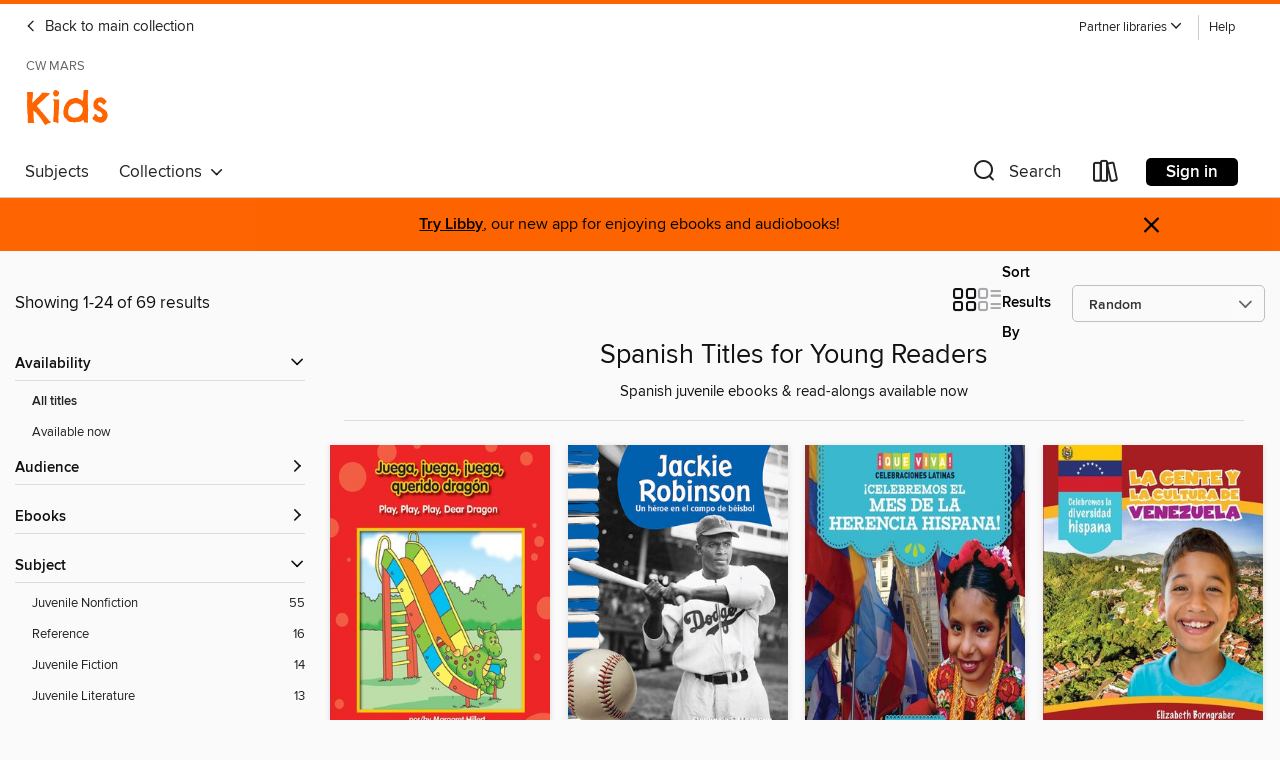

--- FILE ---
content_type: text/html; charset=utf-8
request_url: https://cwmars.overdrive.com/cwmars-springfield/kids/collection/1254320
body_size: 48362
content:
<!DOCTYPE html>
<html lang="en" dir="ltr" class="no-js">
    <head>
        
    
        
            
        
    

    <meta name="twitter:title" property="og:title" content="CW MARS"/>
    <meta name="twitter:description" property="og:description" content="Spanish juvenile ebooks &amp; read-alongs available now"/>
    <meta name="twitter:image" property="og:image" content="https://thunder.cdn.overdrive.com/logo-resized/1050?1518551088"/>
    <meta property="og:url" content="/cwmars-springfield/kids/collection/1254320"/>
    <meta name="twitter:card" content="summary" />
    <meta property="og:site_name" content="CW MARS" />
    <meta name="twitter:site" content="@OverDriveLibs" />
    <meta property="og:locale" content="en" />
    <meta name="description" content="Spanish juvenile ebooks &amp; read-alongs available now" />

        <meta http-equiv="X-UA-Compatible" content="IE=edge,chrome=1">
<meta name="viewport" content="width=device-width, initial-scale=1.0 user-scalable=1">





    
        
            
        
        
            
        

        <title>Kids - Spanish Titles for Young Readers - CW MARS - OverDrive</title>
    


<link rel='shortcut icon' type='image/x-icon' href='https://lightning.od-cdn.com/static/img/favicon.bb86d660d3929b5c0c65389d6a8e8aba.ico' />


    
        <meta name="twitter:title" property="og:title" content="CW MARS"/>
        <meta name="twitter:description" property="og:description" content="Browse, borrow, and enjoy titles from the CW MARS digital collection."/>
        <meta name="twitter:image" property="og:image" content="https://thunder.cdn.overdrive.com/logo-resized/1050?1518551088"/>
        <meta property="og:url" content="/cwmars-springfield/kids/collection/1254320"/>
        <meta name="twitter:card" content="summary" />
        <meta property="og:site_name" content="CW MARS" />
        <meta name="twitter:site" content="@OverDriveLibs" />
        <meta property="og:locale" content="en" />
        
    



        <link rel="stylesheet" type="text/css" href="https://lightning.od-cdn.com/static/vendor.bundle.min.5eabf64aeb625aca9acda7ccc8bb0256.css" onerror="cdnError(this)" />
        <link rel="stylesheet" type="text/css" href="https://lightning.od-cdn.com/static/app.bundle.min.0daacbc20b85e970d37a37fe3fc3b92b.css" onerror="cdnError(this)" />
        <link rel='shortcut icon' type='image/x-icon' href='https://lightning.od-cdn.com/static/img/favicon.bb86d660d3929b5c0c65389d6a8e8aba.ico' />

        
    <link rel="stylesheet" type="text/css" href="https://lightning.od-cdn.com/static/faceted-media.min.4cf2f9699e20c37ba2839a67bcf88d4d.css" />


        

<link rel="stylesheet" type="text/css" href="/assets/v3/css/45b2cd3100fbdebbdb6e3d5fa7e06ec7/colors.css?primary=%238ec448&primaryR=142&primaryG=196&primaryB=72&primaryFontColor=%23000&secondary=%23fe6400&secondaryR=254&secondaryG=100&secondaryB=0&secondaryFontColor=%23000&bannerIsSecondaryColor=false&defaultColor=%23222">

        <script>
    window.OverDrive = window.OverDrive || {};
    window.OverDrive.colors = {};
    window.OverDrive.colors.primary = "#8ec448";
    window.OverDrive.colors.secondary = "#fe6400";
    window.OverDrive.tenant = 82;
    window.OverDrive.libraryName = "CW MARS";
    window.OverDrive.advantageKey = "cwmars-springfield";
    window.OverDrive.libraryKey = "cwmars-springfield";
    window.OverDrive.accountIds = [-1,181];
    window.OverDrive.parentAccountKey = "cwmars";
    window.OverDrive.allFeatures = "";
    window.OverDrive.libraryConfigurations = {"autocomplete":{"enabled":true},"content-holds":{"enabled":true},"getACard":{"enabled":false},"backToMainCollectionLink":{"enabled":true},"promoteLibby":{"enabled":true},"switchToLibby":{"enabled":true},"disableOdAppAccess":{"enabled":true},"bannerIsSecondaryColor":{"enabled":false},"lexileScores":{"enabled":true},"atosLevels":{"enabled":true},"gradeLevels":{"enabled":true},"interestLevels":{"enabled":true},"readingHistory":{"enabled":true},"reciprocalLending":{"enabled":true},"OzoneAuthentication":{"enabled":true},"Notifications":{"enabled":true},"kindleFooter":{"enabled":true},"kindleNav":{"enabled":true},"kindleLoanFormatLimit":{"enabled":true},"kindleSearchOffer":{"enabled":true},"kindleLoanOffer":{"enabled":true},"sampleOnlyMode":{},"luckyDayMenuLink":{"enabled":true},"disableWishlist":{"enabled":false},"simplifiedNavigationBar":{"enabled":false},"geo-idc":{"enabled":false},"libby-footer-promo":{"enabled":false}};
    window.OverDrive.mediaItems = {"3079073":{"reserveId":"7faa2d7b-da8d-40be-b277-8101de6142f1","subjects":[{"id":"28","name":"Foreign Language Study"},{"id":"45","name":"Juvenile Nonfiction"},{"id":"73","name":"Reference"},{"id":"79","name":"Science"}],"bisacCodes":["JNF013090","JNF020030","JNF051080"],"bisac":[{"code":"JNF013090","description":"Juvenile Nonfiction / Concepts / Seasons"},{"code":"JNF020030","description":"JUVENILE NONFICTION / Language Study / Spanish"},{"code":"JNF051080","description":"Juvenile Nonfiction / Science & Nature / Earth Sciences / General"}],"levels":[{"value":"1.8","id":"atos","name":"ATOS"},{"value":"K-3(LG)","id":"interest-level","name":"Interest Level"},{"low":"50","high":"100","value":"0-1","id":"reading-level","name":"Reading Level"}],"creators":[{"id":1197783,"name":"Walt K. Moon","role":"Author","sortName":"Moon, Walt K."}],"languages":[{"id":"es","name":"Spanish; Castilian"}],"imprint":{"id":"1791","name":"ediciones Lerner"},"isBundledChild":false,"ratings":{"maturityLevel":{"id":"juvenile","name":"Juvenile"},"naughtyScore":{"id":"Juvenile","name":"Juvenile"}},"constraints":{"isDisneyEulaRequired":false},"reviewCounts":{"premium":0,"publisherSupplier":0},"isAvailable":true,"isPreReleaseTitle":false,"estimatedReleaseDate":"2017-01-01T05:00:00Z","sample":{"href":"https://samples.overdrive.com/?crid=7faa2d7b-da8d-40be-b277-8101de6142f1&.epub-sample.overdrive.com"},"publisher":{"id":"1333","name":"Lerner Publishing Group"},"series":"Season Fun","description":"¡Hay nieve en el suelo, y los carámbanos se están formando! Debe ser invierno. A través de fotografías de color descubra qué tipo de actividades la gente hace en el invierno. Las preguntas de pensamiento crítico y otras grandes características...","holdsCount":0,"isFastlane":false,"availabilityType":"always","isRecommendableToLibrary":true,"isOwned":true,"isHoldable":true,"isAdvantageFiltered":false,"visitorEligible":false,"juvenileEligible":true,"youngAdultEligible":true,"contentAccessLevels":3,"classifications":{},"type":{"id":"ebook","name":"eBook"},"covers":{"cover150Wide":{"href":"https://img2.od-cdn.com/ImageType-150/0955-1/7FA/A2D/7B/{7FAA2D7B-DA8D-40BE-B277-8101DE6142F1}Img150.jpg","height":200,"width":150,"primaryColor":{"hex":"#ADD6C8","rgb":{"red":173,"green":214,"blue":200}},"isPlaceholderImage":false},"cover300Wide":{"href":"https://img1.od-cdn.com/ImageType-400/0955-1/7FA/A2D/7B/{7FAA2D7B-DA8D-40BE-B277-8101DE6142F1}Img400.jpg","height":400,"width":300,"primaryColor":{"hex":"#ABD9CC","rgb":{"red":171,"green":217,"blue":204}},"isPlaceholderImage":false},"cover510Wide":{"href":"https://img1.od-cdn.com/ImageType-100/0955-1/{7FAA2D7B-DA8D-40BE-B277-8101DE6142F1}Img100.jpg","height":680,"width":510,"primaryColor":{"hex":"#ADD8CE","rgb":{"red":173,"green":216,"blue":206}},"isPlaceholderImage":false}},"id":"3079073","firstCreatorName":"Walt K. Moon","firstCreatorId":1197783,"firstCreatorSortName":"Moon, Walt K.","title":"¡El invierno es divertido! (Winter Is Fun!)","sortTitle":"¡El invierno es divertido (Winter Is Fun)","starRating":4.1,"starRatingCount":9,"publishDate":"2017-01-01T00:00:00Z","publishDateText":"01/01/2017","formats":[{"identifiers":[{"type":"ASIN","value":"B01N1Q7C2O"}],"rights":[{"type":"UnsupportedKindleDevice","typeText":"Unsupported kindle device","value":"kindle-1","valueText":"Kindle 1","drmType":"Light"},{"type":"UnsupportedKindleDevice","typeText":"Unsupported kindle device","value":"kindle-2","valueText":"Kindle 2","drmType":"Light"},{"type":"UnsupportedKindleDevice","typeText":"Unsupported kindle device","value":"kindle-dx","valueText":"Kindle DX","drmType":"Light"},{"type":"UnsupportedKindleDevice","typeText":"Unsupported kindle device","value":"kindle-keyboard","valueText":"Kindle Keyboard","drmType":"Light"},{"type":"UnsupportedKindleDevice","typeText":"Unsupported kindle device","value":"kindle-4","valueText":"Kindle 4","drmType":"Light"},{"type":"UnsupportedKindleDevice","typeText":"Unsupported kindle device","value":"kindle-touch","valueText":"Kindle Touch","drmType":"Light"},{"type":"UnsupportedKindleDevice","typeText":"Unsupported kindle device","value":"kindle-5","valueText":"Kindle 5","drmType":"Light"},{"type":"UnsupportedKindleDevice","typeText":"Unsupported kindle device","value":"kindle-paperwhite","valueText":"Kindle Paperwhite","drmType":"Light"},{"type":"UnsupportedKindleDevice","typeText":"Unsupported kindle device","value":"kindle-7","valueText":"Kindle 7","drmType":"Light"},{"type":"UnsupportedKindleDevice","typeText":"Unsupported kindle device","value":"kindle-voyage","valueText":"Kindle Voyage","drmType":"Light"}],"onSaleDateUtc":"2017-01-01T05:00:00+00:00","hasAudioSynchronizedText":false,"isBundleParent":false,"bundledContent":[],"fulfillmentType":"kindle","id":"ebook-kindle","name":"Kindle Book"},{"identifiers":[{"type":"ISBN","value":"9781512435368"}],"rights":[],"onSaleDateUtc":"2017-01-01T05:00:00+00:00","hasAudioSynchronizedText":false,"isBundleParent":false,"isbn":"9781512435368","bundledContent":[],"sample":{"href":"https://samples.overdrive.com/?crid=7faa2d7b-da8d-40be-b277-8101de6142f1&.epub-sample.overdrive.com"},"fulfillmentType":"bifocal","id":"ebook-overdrive","name":"OverDrive Read"},{"identifiers":[{"type":"ISBN","value":"9781512429596"}],"rights":[],"fileSize":4678513,"onSaleDateUtc":"2017-01-01T05:00:00+00:00","hasAudioSynchronizedText":false,"isBundleParent":false,"isbn":"9781512429596","bundledContent":[],"fulfillmentType":"pdf","id":"ebook-pdf-adobe","name":"PDF eBook"},{"identifiers":[],"rights":[],"onSaleDateUtc":"2017-01-01T05:00:00+00:00","hasAudioSynchronizedText":false,"isBundleParent":false,"bundledContent":[],"fulfillmentType":"kobo","id":"ebook-kobo","name":"Kobo eBook"}],"publisherAccount":{"id":"2129","name":"Lerner Publishing Group"},"detailedSeries":{"seriesId":1389281,"seriesName":"Season Fun","rank":5}},"3079076":{"reserveId":"7d4f492f-48cd-456a-a1a8-832e65d39b49","subjects":[{"id":"28","name":"Foreign Language Study"},{"id":"45","name":"Juvenile Nonfiction"},{"id":"84","name":"Sports & Recreations"}],"bisacCodes":["JNF020030","JNF054000","JNF054020"],"bisac":[{"code":"JNF020030","description":"JUVENILE NONFICTION / Language Study / Spanish"},{"code":"JNF054000","description":"Juvenile Nonfiction / Sports & Recreation / General"},{"code":"JNF054020","description":"Juvenile Nonfiction / Sports & Recreation / Basketball"}],"levels":[{"value":"1.5","id":"atos","name":"ATOS"},{"value":"K-3(LG)","id":"interest-level","name":"Interest Level"},{"low":"50","high":"100","value":"0-1","id":"reading-level","name":"Reading Level"}],"creators":[{"id":918244,"name":"Brendan Flynn","role":"Author","sortName":"Flynn, Brendan"}],"languages":[{"id":"es","name":"Spanish; Castilian"}],"imprint":{"id":"1791","name":"ediciones Lerner"},"isBundledChild":false,"ratings":{"maturityLevel":{"id":"juvenile","name":"Juvenile"},"naughtyScore":{"id":"Juvenile","name":"Juvenile"}},"constraints":{"isDisneyEulaRequired":false},"reviewCounts":{"premium":0,"publisherSupplier":0},"isAvailable":true,"isPreReleaseTitle":false,"estimatedReleaseDate":"2017-01-01T05:00:00Z","sample":{"href":"https://samples.overdrive.com/?crid=7d4f492f-48cd-456a-a1a8-832e65d39b49&.epub-sample.overdrive.com"},"publisher":{"id":"1333","name":"Lerner Publishing Group"},"series":"Sports Time!","description":"Aprende los fundamentos de este deporte y cómo se juega. Un diagrama útil ayuda a los lectores a identificar las partes de la cancha de baloncesto, mientras que las preguntas de pensamiento crítico mantienen comprometidas con el contenido. Esta...","holdsCount":0,"isFastlane":false,"availabilityType":"always","isRecommendableToLibrary":true,"isOwned":true,"isHoldable":true,"isAdvantageFiltered":false,"visitorEligible":false,"juvenileEligible":true,"youngAdultEligible":true,"contentAccessLevels":3,"classifications":{},"type":{"id":"ebook","name":"eBook"},"covers":{"cover150Wide":{"href":"https://img1.od-cdn.com/ImageType-150/0955-1/7D4/F49/2F/{7D4F492F-48CD-456A-A1A8-832E65D39B49}Img150.jpg","height":200,"width":150,"primaryColor":{"hex":"#0069B5","rgb":{"red":0,"green":105,"blue":181}},"isPlaceholderImage":false},"cover300Wide":{"href":"https://img2.od-cdn.com/ImageType-400/0955-1/7D4/F49/2F/{7D4F492F-48CD-456A-A1A8-832E65D39B49}Img400.jpg","height":400,"width":300,"primaryColor":{"hex":"#0168B5","rgb":{"red":1,"green":104,"blue":181}},"isPlaceholderImage":false},"cover510Wide":{"href":"https://img3.od-cdn.com/ImageType-100/0955-1/{7D4F492F-48CD-456A-A1A8-832E65D39B49}Img100.jpg","height":680,"width":510,"primaryColor":{"hex":"#0168B5","rgb":{"red":1,"green":104,"blue":181}},"isPlaceholderImage":false}},"id":"3079076","firstCreatorName":"Brendan Flynn","firstCreatorId":918244,"firstCreatorSortName":"Flynn, Brendan","title":"¡Hora de baloncesto! (Basketball Time!)","sortTitle":"¡Hora de baloncesto (Basketball Time)","starRating":4,"starRatingCount":7,"publishDate":"2017-01-01T00:00:00Z","publishDateText":"01/01/2017","formats":[{"identifiers":[{"type":"ASIN","value":"B01N2RSAVL"}],"rights":[{"type":"UnsupportedKindleDevice","typeText":"Unsupported kindle device","value":"kindle-1","valueText":"Kindle 1","drmType":"Light"},{"type":"UnsupportedKindleDevice","typeText":"Unsupported kindle device","value":"kindle-2","valueText":"Kindle 2","drmType":"Light"},{"type":"UnsupportedKindleDevice","typeText":"Unsupported kindle device","value":"kindle-dx","valueText":"Kindle DX","drmType":"Light"},{"type":"UnsupportedKindleDevice","typeText":"Unsupported kindle device","value":"kindle-keyboard","valueText":"Kindle Keyboard","drmType":"Light"},{"type":"UnsupportedKindleDevice","typeText":"Unsupported kindle device","value":"kindle-4","valueText":"Kindle 4","drmType":"Light"},{"type":"UnsupportedKindleDevice","typeText":"Unsupported kindle device","value":"kindle-touch","valueText":"Kindle Touch","drmType":"Light"},{"type":"UnsupportedKindleDevice","typeText":"Unsupported kindle device","value":"kindle-5","valueText":"Kindle 5","drmType":"Light"},{"type":"UnsupportedKindleDevice","typeText":"Unsupported kindle device","value":"kindle-paperwhite","valueText":"Kindle Paperwhite","drmType":"Light"},{"type":"UnsupportedKindleDevice","typeText":"Unsupported kindle device","value":"kindle-7","valueText":"Kindle 7","drmType":"Light"},{"type":"UnsupportedKindleDevice","typeText":"Unsupported kindle device","value":"kindle-voyage","valueText":"Kindle Voyage","drmType":"Light"}],"onSaleDateUtc":"2017-01-01T05:00:00+00:00","hasAudioSynchronizedText":false,"isBundleParent":false,"bundledContent":[],"fulfillmentType":"kindle","id":"ebook-kindle","name":"Kindle Book"},{"identifiers":[{"type":"ISBN","value":"9781512435184"}],"rights":[],"onSaleDateUtc":"2017-01-01T05:00:00+00:00","hasAudioSynchronizedText":false,"isBundleParent":false,"isbn":"9781512435184","bundledContent":[],"sample":{"href":"https://samples.overdrive.com/?crid=7d4f492f-48cd-456a-a1a8-832e65d39b49&.epub-sample.overdrive.com"},"fulfillmentType":"bifocal","id":"ebook-overdrive","name":"OverDrive Read"},{"identifiers":[{"type":"ISBN","value":"9781512429824"}],"rights":[],"fileSize":5380698,"onSaleDateUtc":"2017-01-01T05:00:00+00:00","hasAudioSynchronizedText":false,"isBundleParent":false,"isbn":"9781512429824","bundledContent":[],"fulfillmentType":"pdf","id":"ebook-pdf-adobe","name":"PDF eBook"},{"identifiers":[],"rights":[],"onSaleDateUtc":"2017-01-01T05:00:00+00:00","hasAudioSynchronizedText":false,"isBundleParent":false,"bundledContent":[],"fulfillmentType":"kobo","id":"ebook-kobo","name":"Kobo eBook"}],"publisherAccount":{"id":"2129","name":"Lerner Publishing Group"},"detailedSeries":{"seriesId":1389275,"seriesName":"Sports Time!","rank":7}},"3079078":{"reserveId":"3594a51e-6f86-43ff-a142-b8cf446540c7","subjects":[{"id":"45","name":"Juvenile Nonfiction"},{"id":"84","name":"Sports & Recreations"}],"bisacCodes":["JNF054000","JNF054050"],"bisac":[{"code":"JNF054000","description":"Juvenile Nonfiction / Sports & Recreation / General"},{"code":"JNF054050","description":"Juvenile Nonfiction / Sports & Recreation / Football"}],"levels":[{"value":"1.9","id":"atos","name":"ATOS"},{"value":"K-3(LG)","id":"interest-level","name":"Interest Level"},{"low":"50","high":"100","value":"0-1","id":"reading-level","name":"Reading Level"}],"creators":[{"id":918244,"name":"Brendan Flynn","role":"Author","sortName":"Flynn, Brendan"}],"languages":[{"id":"es","name":"Spanish; Castilian"}],"imprint":{"id":"1791","name":"ediciones Lerner"},"isBundledChild":false,"ratings":{"maturityLevel":{"id":"juvenile","name":"Juvenile"},"naughtyScore":{"id":"Juvenile","name":"Juvenile"}},"constraints":{"isDisneyEulaRequired":false},"reviewCounts":{"premium":0,"publisherSupplier":0},"isAvailable":true,"isPreReleaseTitle":false,"estimatedReleaseDate":"2017-01-01T05:00:00Z","sample":{"href":"https://samples.overdrive.com/?crid=3594a51e-6f86-43ff-a142-b8cf446540c7&.epub-sample.overdrive.com"},"publisher":{"id":"1333","name":"Lerner Publishing Group"},"series":"Sports Time!","description":"¿Te gusta jugar o ver fútbol? En este título en español, las fotografías de color atraen a los lectores a medida que aprenden los fundamentos del deporte, y un diagrama claro les ayuda a identificar las partes del campo de fútbol. Las preguntas...","holdsCount":0,"isFastlane":false,"availabilityType":"always","isRecommendableToLibrary":true,"isOwned":true,"isHoldable":true,"isAdvantageFiltered":false,"visitorEligible":false,"juvenileEligible":true,"youngAdultEligible":true,"contentAccessLevels":3,"classifications":{},"type":{"id":"ebook","name":"eBook"},"covers":{"cover150Wide":{"href":"https://img3.od-cdn.com/ImageType-150/0955-1/359/4A5/1E/{3594A51E-6F86-43FF-A142-B8CF446540C7}Img150.jpg","height":200,"width":150,"primaryColor":{"hex":"#0069B5","rgb":{"red":0,"green":105,"blue":181}},"isPlaceholderImage":false},"cover300Wide":{"href":"https://img3.od-cdn.com/ImageType-400/0955-1/359/4A5/1E/{3594A51E-6F86-43FF-A142-B8CF446540C7}Img400.jpg","height":400,"width":300,"primaryColor":{"hex":"#0168B5","rgb":{"red":1,"green":104,"blue":181}},"isPlaceholderImage":false},"cover510Wide":{"href":"https://img1.od-cdn.com/ImageType-100/0955-1/{3594A51E-6F86-43FF-A142-B8CF446540C7}Img100.jpg","height":680,"width":510,"primaryColor":{"hex":"#0168B5","rgb":{"red":1,"green":104,"blue":181}},"isPlaceholderImage":false}},"id":"3079078","firstCreatorName":"Brendan Flynn","firstCreatorId":918244,"firstCreatorSortName":"Flynn, Brendan","title":"¡Hora de fútbol americano! (Football Time!)","sortTitle":"¡Hora de fútbol americano (Football Time)","starRating":4.3,"starRatingCount":11,"publishDate":"2017-01-01T00:00:00Z","publishDateText":"01/01/2017","formats":[{"identifiers":[{"type":"ASIN","value":"B01NAH2PWU"}],"rights":[{"type":"UnsupportedKindleDevice","typeText":"Unsupported kindle device","value":"kindle-1","valueText":"Kindle 1","drmType":"Light"},{"type":"UnsupportedKindleDevice","typeText":"Unsupported kindle device","value":"kindle-2","valueText":"Kindle 2","drmType":"Light"},{"type":"UnsupportedKindleDevice","typeText":"Unsupported kindle device","value":"kindle-dx","valueText":"Kindle DX","drmType":"Light"},{"type":"UnsupportedKindleDevice","typeText":"Unsupported kindle device","value":"kindle-keyboard","valueText":"Kindle Keyboard","drmType":"Light"},{"type":"UnsupportedKindleDevice","typeText":"Unsupported kindle device","value":"kindle-4","valueText":"Kindle 4","drmType":"Light"},{"type":"UnsupportedKindleDevice","typeText":"Unsupported kindle device","value":"kindle-touch","valueText":"Kindle Touch","drmType":"Light"},{"type":"UnsupportedKindleDevice","typeText":"Unsupported kindle device","value":"kindle-5","valueText":"Kindle 5","drmType":"Light"},{"type":"UnsupportedKindleDevice","typeText":"Unsupported kindle device","value":"kindle-paperwhite","valueText":"Kindle Paperwhite","drmType":"Light"},{"type":"UnsupportedKindleDevice","typeText":"Unsupported kindle device","value":"kindle-7","valueText":"Kindle 7","drmType":"Light"},{"type":"UnsupportedKindleDevice","typeText":"Unsupported kindle device","value":"kindle-voyage","valueText":"Kindle Voyage","drmType":"Light"}],"onSaleDateUtc":"2017-01-01T05:00:00+00:00","hasAudioSynchronizedText":false,"isBundleParent":false,"bundledContent":[],"fulfillmentType":"kindle","id":"ebook-kindle","name":"Kindle Book"},{"identifiers":[{"type":"ISBN","value":"9781512435245"}],"rights":[],"onSaleDateUtc":"2017-01-01T05:00:00+00:00","hasAudioSynchronizedText":false,"isBundleParent":false,"isbn":"9781512435245","bundledContent":[],"sample":{"href":"https://samples.overdrive.com/?crid=3594a51e-6f86-43ff-a142-b8cf446540c7&.epub-sample.overdrive.com"},"fulfillmentType":"bifocal","id":"ebook-overdrive","name":"OverDrive Read"},{"identifiers":[{"type":"ISBN","value":"9781512429848"}],"rights":[],"fileSize":5104253,"onSaleDateUtc":"2017-01-01T05:00:00+00:00","hasAudioSynchronizedText":false,"isBundleParent":false,"isbn":"9781512429848","bundledContent":[],"fulfillmentType":"pdf","id":"ebook-pdf-adobe","name":"PDF eBook"},{"identifiers":[],"rights":[],"onSaleDateUtc":"2017-01-01T05:00:00+00:00","hasAudioSynchronizedText":false,"isBundleParent":false,"bundledContent":[],"fulfillmentType":"kobo","id":"ebook-kobo","name":"Kobo eBook"}],"publisherAccount":{"id":"2129","name":"Lerner Publishing Group"},"detailedSeries":{"seriesId":1389275,"seriesName":"Sports Time!","rank":9}},"3464471":{"reserveId":"1495739c-c7b6-4bf3-b567-016199d6e830","subjects":[{"id":"45","name":"Juvenile Nonfiction"},{"id":"59","name":"Nature"}],"bisacCodes":["JNF003000","JNF003130","JNF003300"],"bisac":[{"code":"JNF003000","description":"Juvenile Nonfiction / Animals / General"},{"code":"JNF003130","description":"Juvenile Nonfiction / Animals / Lions, Tigers, Leopards, etc."},{"code":"JNF003300","description":"Juvenile Nonfiction / Animals / Jungle Animals"}],"levels":[{"value":"2.1","id":"atos","name":"ATOS"},{"value":"K-3(LG)","id":"interest-level","name":"Interest Level"},{"low":"50","high":"100","value":"0-1","id":"reading-level","name":"Reading Level"}],"creators":[{"id":1197791,"name":"Tessa Kenan","role":"Author","sortName":"Kenan, Tessa"}],"languages":[{"id":"es","name":"Spanish; Castilian"}],"imprint":{"id":"1791","name":"ediciones Lerner"},"isBundledChild":false,"ratings":{"maturityLevel":{"id":"juvenile","name":"Juvenile"},"naughtyScore":{"id":"Juvenile","name":"Juvenile"}},"constraints":{"isDisneyEulaRequired":false},"reviewCounts":{"premium":1,"publisherSupplier":1},"isAvailable":true,"isPreReleaseTitle":false,"estimatedReleaseDate":"2017-08-01T04:00:00Z","sample":{"href":"https://samples.overdrive.com/?crid=1495739c-c7b6-4bf3-b567-016199d6e830&.epub-sample.overdrive.com"},"publisher":{"id":"1333","name":"Lerner Publishing Group"},"series":"Rain Forest Animals","description":"Entra en el mundo de uno de los gatos más interesantes de la selva tropical. Este texto incluye fotos vívidas de jaguares que rondan por el suelo del bosque. Las preguntas de pensamiento crítico y un glosario de fotos proporcionan a los lectores...","holdsCount":0,"isFastlane":false,"availabilityType":"always","isRecommendableToLibrary":true,"isOwned":true,"isHoldable":true,"isAdvantageFiltered":false,"visitorEligible":false,"juvenileEligible":true,"youngAdultEligible":true,"contentAccessLevels":3,"classifications":{},"type":{"id":"ebook","name":"eBook"},"covers":{"cover150Wide":{"href":"https://img3.od-cdn.com/ImageType-150/0955-1/149/573/9C/{1495739C-C7B6-4BF3-B567-016199D6E830}Img150.jpg","height":200,"width":150,"primaryColor":{"hex":"#14947B","rgb":{"red":20,"green":148,"blue":123}},"isPlaceholderImage":false},"cover300Wide":{"href":"https://img3.od-cdn.com/ImageType-400/0955-1/149/573/9C/{1495739C-C7B6-4BF3-B567-016199D6E830}Img400.jpg","height":400,"width":300,"primaryColor":{"hex":"#0E977D","rgb":{"red":14,"green":151,"blue":125}},"isPlaceholderImage":false},"cover510Wide":{"href":"https://img2.od-cdn.com/ImageType-100/0955-1/{1495739C-C7B6-4BF3-B567-016199D6E830}Img100.jpg","height":680,"width":510,"primaryColor":{"hex":"#0E977D","rgb":{"red":14,"green":151,"blue":125}},"isPlaceholderImage":false}},"id":"3464471","firstCreatorName":"Tessa Kenan","firstCreatorId":1197791,"firstCreatorSortName":"Kenan, Tessa","title":"¡Es un jaguar! (It's a Jaguar!)","sortTitle":"¡Es un jaguar (Its a Jaguar)","starRating":3.6,"starRatingCount":27,"publishDate":"2017-08-01T00:00:00Z","publishDateText":"08/01/2017","formats":[{"identifiers":[{"type":"ASIN","value":"B073ZMX8KZ"}],"rights":[{"type":"UnsupportedKindleDevice","typeText":"Unsupported kindle device","value":"kindle-1","valueText":"Kindle 1","drmType":"Light"},{"type":"UnsupportedKindleDevice","typeText":"Unsupported kindle device","value":"kindle-2","valueText":"Kindle 2","drmType":"Light"},{"type":"UnsupportedKindleDevice","typeText":"Unsupported kindle device","value":"kindle-dx","valueText":"Kindle DX","drmType":"Light"},{"type":"UnsupportedKindleDevice","typeText":"Unsupported kindle device","value":"kindle-keyboard","valueText":"Kindle Keyboard","drmType":"Light"},{"type":"UnsupportedKindleDevice","typeText":"Unsupported kindle device","value":"kindle-4","valueText":"Kindle 4","drmType":"Light"},{"type":"UnsupportedKindleDevice","typeText":"Unsupported kindle device","value":"kindle-touch","valueText":"Kindle Touch","drmType":"Light"},{"type":"UnsupportedKindleDevice","typeText":"Unsupported kindle device","value":"kindle-5","valueText":"Kindle 5","drmType":"Light"},{"type":"UnsupportedKindleDevice","typeText":"Unsupported kindle device","value":"kindle-paperwhite","valueText":"Kindle Paperwhite","drmType":"Light"},{"type":"UnsupportedKindleDevice","typeText":"Unsupported kindle device","value":"kindle-7","valueText":"Kindle 7","drmType":"Light"},{"type":"UnsupportedKindleDevice","typeText":"Unsupported kindle device","value":"kindle-voyage","valueText":"Kindle Voyage","drmType":"Light"}],"onSaleDateUtc":"2017-08-01T04:00:00+00:00","hasAudioSynchronizedText":false,"isBundleParent":false,"bundledContent":[],"fulfillmentType":"kindle","id":"ebook-kindle","name":"Kindle Book"},{"identifiers":[{"type":"ISBN","value":"9781512469745"}],"rights":[],"onSaleDateUtc":"2017-08-01T04:00:00+00:00","hasAudioSynchronizedText":false,"isBundleParent":false,"isbn":"9781512469745","bundledContent":[],"sample":{"href":"https://samples.overdrive.com/?crid=1495739c-c7b6-4bf3-b567-016199d6e830&.epub-sample.overdrive.com"},"fulfillmentType":"bifocal","id":"ebook-overdrive","name":"OverDrive Read"},{"identifiers":[{"type":"ISBN","value":"9781512449709"}],"rights":[],"fileSize":6693131,"onSaleDateUtc":"2017-08-01T04:00:00+00:00","hasAudioSynchronizedText":false,"isBundleParent":false,"isbn":"9781512449709","bundledContent":[],"fulfillmentType":"pdf","id":"ebook-pdf-adobe","name":"PDF eBook"},{"identifiers":[{"type":"KoboBookID","value":"bae26bd4-7cbc-3221-ad6b-16aba83e326b"}],"rights":[],"onSaleDateUtc":"2017-08-01T04:00:00+00:00","hasAudioSynchronizedText":false,"isBundleParent":false,"bundledContent":[],"fulfillmentType":"kobo","id":"ebook-kobo","name":"Kobo eBook"}],"publisherAccount":{"id":"2129","name":"Lerner Publishing Group"},"detailedSeries":{"seriesId":1390444,"seriesName":"Rain Forest Animals","rank":9}},"3464474":{"reserveId":"a26fef9c-363d-4e76-af23-c781f4768238","subjects":[{"id":"45","name":"Juvenile Nonfiction"},{"id":"59","name":"Nature"}],"bisacCodes":["JNF003000","JNF003190","JNF003300"],"bisac":[{"code":"JNF003000","description":"Juvenile Nonfiction / Animals / General"},{"code":"JNF003190","description":"Juvenile Nonfiction / Animals / Reptiles & Amphibians"},{"code":"JNF003300","description":"Juvenile Nonfiction / Animals / Jungle Animals"}],"levels":[{"value":"1.7","id":"atos","name":"ATOS"},{"value":"K-3(LG)","id":"interest-level","name":"Interest Level"},{"low":"50","high":"100","value":"0-1","id":"reading-level","name":"Reading Level"}],"creators":[{"id":1197791,"name":"Tessa Kenan","role":"Author","sortName":"Kenan, Tessa"}],"languages":[{"id":"es","name":"Spanish; Castilian"}],"imprint":{"id":"1791","name":"ediciones Lerner"},"isBundledChild":false,"ratings":{"maturityLevel":{"id":"juvenile","name":"Juvenile"},"naughtyScore":{"id":"Juvenile","name":"Juvenile"}},"constraints":{"isDisneyEulaRequired":false},"reviewCounts":{"premium":1,"publisherSupplier":1},"isAvailable":true,"isPreReleaseTitle":false,"estimatedReleaseDate":"2017-08-01T04:00:00Z","sample":{"href":"https://samples.overdrive.com/?crid=a26fef9c-363d-4e76-af23-c781f4768238&.epub-sample.overdrive.com"},"publisher":{"id":"1333","name":"Lerner Publishing Group"},"series":"Rain Forest Animals","description":"Aprenda todo sobre las ranas arbóreas de ojos brillantes y de ojos rojos que llaman a la selva tropical su hogar. Las fotografías coloridas capturarán la imaginación del lector. Las preguntas de pensamiento crítico y un glosario de fotos...","holdsCount":0,"isFastlane":false,"availabilityType":"always","isRecommendableToLibrary":true,"isOwned":true,"isHoldable":true,"isAdvantageFiltered":false,"visitorEligible":false,"juvenileEligible":true,"youngAdultEligible":true,"contentAccessLevels":3,"classifications":{},"type":{"id":"ebook","name":"eBook"},"covers":{"cover150Wide":{"href":"https://img2.od-cdn.com/ImageType-150/0955-1/A26/FEF/9C/{A26FEF9C-363D-4E76-AF23-C781F4768238}Img150.jpg","height":200,"width":150,"primaryColor":{"hex":"#00A982","rgb":{"red":0,"green":169,"blue":130}},"isPlaceholderImage":false},"cover300Wide":{"href":"https://img3.od-cdn.com/ImageType-400/0955-1/A26/FEF/9C/{A26FEF9C-363D-4E76-AF23-C781F4768238}Img400.jpg","height":400,"width":300,"primaryColor":{"hex":"#00A887","rgb":{"red":0,"green":168,"blue":135}},"isPlaceholderImage":false},"cover510Wide":{"href":"https://img3.od-cdn.com/ImageType-100/0955-1/{A26FEF9C-363D-4E76-AF23-C781F4768238}Img100.jpg","height":680,"width":510,"primaryColor":{"hex":"#00A887","rgb":{"red":0,"green":168,"blue":135}},"isPlaceholderImage":false}},"id":"3464474","firstCreatorName":"Tessa Kenan","firstCreatorId":1197791,"firstCreatorSortName":"Kenan, Tessa","title":"¡Es una rana arbórea de ojos rojos! (It's a Red-Eyed Tree Frog!)","sortTitle":"¡Es una rana arbórea de ojos rojos (Its a RedEyed Tree Frog)","starRating":3.9,"starRatingCount":16,"publishDate":"2017-08-01T00:00:00Z","publishDateText":"08/01/2017","formats":[{"identifiers":[{"type":"ASIN","value":"B073ZMHJ2D"}],"rights":[{"type":"UnsupportedKindleDevice","typeText":"Unsupported kindle device","value":"kindle-1","valueText":"Kindle 1","drmType":"Light"},{"type":"UnsupportedKindleDevice","typeText":"Unsupported kindle device","value":"kindle-2","valueText":"Kindle 2","drmType":"Light"},{"type":"UnsupportedKindleDevice","typeText":"Unsupported kindle device","value":"kindle-dx","valueText":"Kindle DX","drmType":"Light"},{"type":"UnsupportedKindleDevice","typeText":"Unsupported kindle device","value":"kindle-keyboard","valueText":"Kindle Keyboard","drmType":"Light"},{"type":"UnsupportedKindleDevice","typeText":"Unsupported kindle device","value":"kindle-4","valueText":"Kindle 4","drmType":"Light"},{"type":"UnsupportedKindleDevice","typeText":"Unsupported kindle device","value":"kindle-touch","valueText":"Kindle Touch","drmType":"Light"},{"type":"UnsupportedKindleDevice","typeText":"Unsupported kindle device","value":"kindle-5","valueText":"Kindle 5","drmType":"Light"},{"type":"UnsupportedKindleDevice","typeText":"Unsupported kindle device","value":"kindle-paperwhite","valueText":"Kindle Paperwhite","drmType":"Light"},{"type":"UnsupportedKindleDevice","typeText":"Unsupported kindle device","value":"kindle-7","valueText":"Kindle 7","drmType":"Light"},{"type":"UnsupportedKindleDevice","typeText":"Unsupported kindle device","value":"kindle-voyage","valueText":"Kindle Voyage","drmType":"Light"}],"onSaleDateUtc":"2017-08-01T04:00:00+00:00","hasAudioSynchronizedText":false,"isBundleParent":false,"bundledContent":[],"fulfillmentType":"kindle","id":"ebook-kindle","name":"Kindle Book"},{"identifiers":[{"type":"ISBN","value":"9781512469837"}],"rights":[],"onSaleDateUtc":"2017-08-01T04:00:00+00:00","hasAudioSynchronizedText":false,"isBundleParent":false,"isbn":"9781512469837","bundledContent":[],"sample":{"href":"https://samples.overdrive.com/?crid=a26fef9c-363d-4e76-af23-c781f4768238&.epub-sample.overdrive.com"},"fulfillmentType":"bifocal","id":"ebook-overdrive","name":"OverDrive Read"},{"identifiers":[{"type":"ISBN","value":"9781512449716"}],"rights":[],"fileSize":4779163,"onSaleDateUtc":"2017-08-01T04:00:00+00:00","hasAudioSynchronizedText":false,"isBundleParent":false,"isbn":"9781512449716","bundledContent":[],"fulfillmentType":"pdf","id":"ebook-pdf-adobe","name":"PDF eBook"},{"identifiers":[{"type":"KoboBookID","value":"01121929-f579-3f14-b1ae-ec69b536440a"}],"rights":[],"onSaleDateUtc":"2017-08-01T04:00:00+00:00","hasAudioSynchronizedText":false,"isBundleParent":false,"bundledContent":[],"fulfillmentType":"kobo","id":"ebook-kobo","name":"Kobo eBook"}],"publisherAccount":{"id":"2129","name":"Lerner Publishing Group"},"detailedSeries":{"seriesId":1390444,"seriesName":"Rain Forest Animals","rank":12}},"3696596":{"reserveId":"d2cb55eb-6270-459d-aeb3-fd27c3909c5d","subjects":[{"id":"43","name":"Juvenile Fiction"},{"id":"44","name":"Juvenile Literature"}],"bisacCodes":["JUV000000"],"bisac":[{"code":"JUV000000","description":"Juvenile Fiction / General"}],"levels":[],"creators":[{"id":532529,"name":"Margaret Hillert","role":"Author","sortName":"Hillert, Margaret"}],"languages":[{"id":"es","name":"Spanish; Castilian"}],"imprint":{"id":"111731","name":"Norwood House"},"isBundledChild":false,"ratings":{"maturityLevel":{"id":"juvenile","name":"Juvenile"},"naughtyScore":{"id":"Juvenile","name":"Juvenile"}},"constraints":{"isDisneyEulaRequired":false},"reviewCounts":{"premium":0,"publisherSupplier":0},"isAvailable":true,"isPreReleaseTitle":false,"estimatedReleaseDate":"2017-12-12T05:00:00Z","sample":{"href":"https://samples.overdrive.com/?crid=d2cb55eb-6270-459d-aeb3-fd27c3909c5d&.epub-sample.overdrive.com"},"publisher":{"id":"165888","name":"Triangle Interactive, LLC"},"series":"Beginning-to-Read: Bilingual","description":"<p>A boy and his pet dragon spend a day participating in activities with the boy's father. Some of our most popular New Dear Dragon books have been expertly translated for an English/Spanish edition. Perfect for an early introduction to Spanish...","holdsCount":0,"isFastlane":false,"availabilityType":"always","isRecommendableToLibrary":true,"isOwned":true,"isHoldable":true,"isAdvantageFiltered":false,"visitorEligible":false,"juvenileEligible":true,"youngAdultEligible":true,"contentAccessLevels":3,"classifications":{},"type":{"id":"ebook","name":"eBook"},"covers":{"cover150Wide":{"href":"https://img3.od-cdn.com/ImageType-150/7965-1/D2C/B55/EB/{D2CB55EB-6270-459D-AEB3-FD27C3909C5D}Img150.jpg","height":200,"width":150,"primaryColor":{"hex":"#E92727","rgb":{"red":233,"green":39,"blue":39}},"isPlaceholderImage":false},"cover300Wide":{"href":"https://img2.od-cdn.com/ImageType-400/7965-1/D2C/B55/EB/{D2CB55EB-6270-459D-AEB3-FD27C3909C5D}Img400.jpg","height":400,"width":300,"primaryColor":{"hex":"#DE2A33","rgb":{"red":222,"green":42,"blue":51}},"isPlaceholderImage":false},"cover510Wide":{"href":"https://img3.od-cdn.com/ImageType-100/7965-1/{D2CB55EB-6270-459D-AEB3-FD27C3909C5D}Img100.jpg","height":680,"width":510,"primaryColor":{"hex":"#FA1E1E","rgb":{"red":250,"green":30,"blue":30}},"isPlaceholderImage":false}},"id":"3696596","firstCreatorName":"Margaret Hillert","firstCreatorId":532529,"firstCreatorSortName":"Hillert, Margaret","title":"Juega, juega, juega, querido dragón","sortTitle":"Juega juega juega querido dragón","starRating":5,"starRatingCount":4,"publishDate":"2017-09-01T00:00:00Z","publishDateText":"09/01/2017","formats":[{"identifiers":[{"type":"ISBN","value":"9781684443581"}],"rights":[],"onSaleDateUtc":"2017-12-12T05:00:00+00:00","hasAudioSynchronizedText":true,"isBundleParent":false,"isbn":"9781684443581","bundledContent":[],"sample":{"href":"https://samples.overdrive.com/?crid=d2cb55eb-6270-459d-aeb3-fd27c3909c5d&.epub-sample.overdrive.com"},"fulfillmentType":"bifocal","id":"ebook-overdrive","name":"OverDrive Read"}],"publisherAccount":{"id":"39192","name":"Triangle Interactive"},"detailedSeries":{"seriesId":1071154,"seriesName":"Beginning-to-Read: Bilingual","rank":3}},"3881871":{"reserveId":"30adca93-0e39-4834-8b67-df4be72102bc","subjects":[{"id":"45","name":"Juvenile Nonfiction"},{"id":"59","name":"Nature"}],"bisacCodes":["JNF051000"],"bisac":[{"code":"JNF051000","description":"JUVENILE NONFICTION / Science & Nature / General"}],"levels":[],"creators":[{"id":494678,"name":"Dona Herweck Rice","role":"Author","sortName":"Herweck Rice, Dona"}],"languages":[{"id":"es","name":"Spanish; Castilian"}],"imprint":{"id":"114283","name":"Teacher Created Materials"},"isBundledChild":false,"ratings":{"maturityLevel":{"id":"juvenile","name":"Juvenile"},"naughtyScore":{"id":"Juvenile","name":"Juvenile"}},"constraints":{"isDisneyEulaRequired":false},"reviewCounts":{"premium":0,"publisherSupplier":0},"isAvailable":true,"isPreReleaseTitle":false,"estimatedReleaseDate":"2018-03-06T05:00:00Z","sample":{"href":"https://samples.overdrive.com/?crid=30adca93-0e39-4834-8b67-df4be72102bc&.epub-sample.overdrive.com"},"publisher":{"id":"165888","name":"Triangle Interactive, LLC"},"description":"<p>In this engaging, Spanish-translated nonfiction book, early readers are introduced to the life cycle of a butterfly. Readers will be captivated by the vivid photographs of the butterfly's life, and informative text.","holdsCount":0,"isFastlane":false,"availabilityType":"always","isRecommendableToLibrary":true,"isOwned":true,"isHoldable":true,"isAdvantageFiltered":false,"visitorEligible":false,"juvenileEligible":true,"youngAdultEligible":true,"contentAccessLevels":3,"classifications":{},"type":{"id":"ebook","name":"eBook"},"covers":{"cover150Wide":{"href":"https://img2.od-cdn.com/ImageType-150/7965-1/30A/DCA/93/{30ADCA93-0E39-4834-8B67-DF4BE72102BC}Img150.jpg","height":200,"width":150,"primaryColor":{"hex":"#F05A25","rgb":{"red":240,"green":90,"blue":37}},"isPlaceholderImage":false},"cover300Wide":{"href":"https://img3.od-cdn.com/ImageType-400/7965-1/30A/DCA/93/{30ADCA93-0E39-4834-8B67-DF4BE72102BC}Img400.jpg","height":400,"width":300,"primaryColor":{"hex":"#F15A23","rgb":{"red":241,"green":90,"blue":35}},"isPlaceholderImage":false},"cover510Wide":{"href":"https://img2.od-cdn.com/ImageType-100/7965-1/{30ADCA93-0E39-4834-8B67-DF4BE72102BC}Img100.jpg","height":680,"width":510,"primaryColor":{"hex":"#F15A23","rgb":{"red":241,"green":90,"blue":35}},"isPlaceholderImage":false}},"id":"3881871","firstCreatorName":"Dona Herweck Rice","firstCreatorId":494678,"firstCreatorSortName":"Herweck Rice, Dona","title":"La vida de una mariposa (A Butterfly's Life)","sortTitle":"La vida de una mariposa (A Butterflys Life)","starRating":4.8,"starRatingCount":6,"publishDate":"2018-02-16T00:00:00Z","publishDateText":"02/16/2018","formats":[{"identifiers":[{"type":"ISBN","value":"9781684447374"}],"rights":[],"onSaleDateUtc":"2018-03-06T05:00:00+00:00","hasAudioSynchronizedText":true,"isBundleParent":false,"isbn":"9781684447374","bundledContent":[],"sample":{"href":"https://samples.overdrive.com/?crid=30adca93-0e39-4834-8b67-df4be72102bc&.epub-sample.overdrive.com"},"fulfillmentType":"bifocal","id":"ebook-overdrive","name":"OverDrive Read"}],"publisherAccount":{"id":"39192","name":"Triangle Interactive"}},"3881872":{"reserveId":"e70b23d9-46da-4cb4-83f6-9421c15b8896","subjects":[{"id":"45","name":"Juvenile Nonfiction"},{"id":"59","name":"Nature"}],"bisacCodes":["JNF051000"],"bisac":[{"code":"JNF051000","description":"JUVENILE NONFICTION / Science & Nature / General"}],"levels":[],"creators":[{"id":494678,"name":"Dona Herweck Rice","role":"Author","sortName":"Herweck Rice, Dona"}],"languages":[{"id":"es","name":"Spanish; Castilian"}],"imprint":{"id":"114283","name":"Teacher Created Materials"},"isBundledChild":false,"ratings":{"maturityLevel":{"id":"juvenile","name":"Juvenile"},"naughtyScore":{"id":"Juvenile","name":"Juvenile"}},"constraints":{"isDisneyEulaRequired":false},"reviewCounts":{"premium":0,"publisherSupplier":0},"isAvailable":true,"isPreReleaseTitle":false,"estimatedReleaseDate":"2018-03-06T05:00:00Z","sample":{"href":"https://samples.overdrive.com/?crid=e70b23d9-46da-4cb4-83f6-9421c15b8896&.epub-sample.overdrive.com"},"publisher":{"id":"165888","name":"Triangle Interactive, LLC"},"description":"<p>Take a trip to the pond and learn how a tadpole grows up to become a frog in this Spanish-translated nonfiction book for early readers. Featuring vibrant photographs, illustrations and simple, informative text, readers are sure to be delighted!","holdsCount":0,"isFastlane":false,"availabilityType":"always","isRecommendableToLibrary":true,"isOwned":true,"isHoldable":true,"isAdvantageFiltered":false,"visitorEligible":false,"juvenileEligible":true,"youngAdultEligible":true,"contentAccessLevels":3,"classifications":{},"type":{"id":"ebook","name":"eBook"},"covers":{"cover150Wide":{"href":"https://img1.od-cdn.com/ImageType-150/7965-1/E70/B23/D9/{E70B23D9-46DA-4CB4-83F6-9421C15B8896}Img150.jpg","height":200,"width":150,"primaryColor":{"hex":"#F15A25","rgb":{"red":241,"green":90,"blue":37}},"isPlaceholderImage":false},"cover300Wide":{"href":"https://img3.od-cdn.com/ImageType-400/7965-1/E70/B23/D9/{E70B23D9-46DA-4CB4-83F6-9421C15B8896}Img400.jpg","height":400,"width":300,"primaryColor":{"hex":"#F15A23","rgb":{"red":241,"green":90,"blue":35}},"isPlaceholderImage":false},"cover510Wide":{"href":"https://img1.od-cdn.com/ImageType-100/7965-1/{E70B23D9-46DA-4CB4-83F6-9421C15B8896}Img100.jpg","height":680,"width":510,"primaryColor":{"hex":"#F15A23","rgb":{"red":241,"green":90,"blue":35}},"isPlaceholderImage":false}},"id":"3881872","firstCreatorName":"Dona Herweck Rice","firstCreatorId":494678,"firstCreatorSortName":"Herweck Rice, Dona","title":"La vida de una rana (A Frog's Life)","sortTitle":"La vida de una rana (A Frogs Life)","starRating":2.8,"starRatingCount":11,"publishDate":"2018-02-16T00:00:00Z","publishDateText":"02/16/2018","formats":[{"identifiers":[{"type":"ISBN","value":"9781684447411"}],"rights":[],"onSaleDateUtc":"2018-03-06T05:00:00+00:00","hasAudioSynchronizedText":true,"isBundleParent":false,"isbn":"9781684447411","bundledContent":[],"sample":{"href":"https://samples.overdrive.com/?crid=e70b23d9-46da-4cb4-83f6-9421c15b8896&.epub-sample.overdrive.com"},"fulfillmentType":"bifocal","id":"ebook-overdrive","name":"OverDrive Read"}],"publisherAccount":{"id":"39192","name":"Triangle Interactive"}},"3892717":{"reserveId":"3c771c91-ffb3-421f-a7dc-2f0ee5fa69a8","subjects":[{"id":"7","name":"Biography & Autobiography"},{"id":"45","name":"Juvenile Nonfiction"}],"bisacCodes":["JNF007000"],"bisac":[{"code":"JNF007000","description":"Juvenile Nonfiction / Biography & Autobiography / General"}],"levels":[],"creators":[{"id":362946,"name":"Tamara Hollingsworth","role":"Author","sortName":"Hollingsworth, Tamara"}],"languages":[{"id":"es","name":"Spanish; Castilian"}],"imprint":{"id":"114283","name":"Teacher Created Materials"},"isBundledChild":false,"ratings":{"maturityLevel":{"id":"juvenile","name":"Juvenile"},"naughtyScore":{"id":"Juvenile","name":"Juvenile"}},"constraints":{"isDisneyEulaRequired":false},"reviewCounts":{"premium":0,"publisherSupplier":0},"isAvailable":true,"isPreReleaseTitle":false,"estimatedReleaseDate":"2018-03-14T04:00:00Z","sample":{"href":"https://samples.overdrive.com/?crid=3c771c91-ffb3-421f-a7dc-2f0ee5fa69a8&.epub-sample.overdrive.com"},"publisher":{"id":"165888","name":"Triangle Interactive, LLC"},"description":"<p>In this inspiring biography, readers will learn about the incredible journey of Helen Keller. Using informational, Spanish-translated text and expressive images and photos, readers will discover the undeniable determination that Keller had as...","holdsCount":0,"isFastlane":false,"availabilityType":"always","isRecommendableToLibrary":true,"isOwned":true,"isHoldable":true,"isAdvantageFiltered":false,"visitorEligible":false,"juvenileEligible":true,"youngAdultEligible":true,"contentAccessLevels":3,"classifications":{},"type":{"id":"ebook","name":"eBook"},"covers":{"cover150Wide":{"href":"https://img3.od-cdn.com/ImageType-150/7965-1/3C7/71C/91/{3C771C91-FFB3-421F-A7DC-2F0EE5FA69A8}Img150.jpg","height":200,"width":150,"primaryColor":{"hex":"#A71C21","rgb":{"red":167,"green":28,"blue":33}},"isPlaceholderImage":false},"cover300Wide":{"href":"https://img3.od-cdn.com/ImageType-400/7965-1/3C7/71C/91/{3C771C91-FFB3-421F-A7DC-2F0EE5FA69A8}Img400.jpg","height":400,"width":300,"primaryColor":{"hex":"#A71C1F","rgb":{"red":167,"green":28,"blue":31}},"isPlaceholderImage":false},"cover510Wide":{"href":"https://img3.od-cdn.com/ImageType-100/7965-1/{3C771C91-FFB3-421F-A7DC-2F0EE5FA69A8}Img100.jpg","height":680,"width":510,"primaryColor":{"hex":"#A71C1F","rgb":{"red":167,"green":28,"blue":31}},"isPlaceholderImage":false}},"id":"3892717","firstCreatorName":"Tamara Hollingsworth","firstCreatorId":362946,"firstCreatorSortName":"Hollingsworth, Tamara","title":"Helen Keller: Una nueva visión (Helen Keller: A New Vision)","sortTitle":"Helen Keller Una nueva visión (Helen Keller A New Vision)","starRating":3.7,"starRatingCount":25,"publishDate":"2018-02-16T00:00:00Z","publishDateText":"02/16/2018","formats":[{"identifiers":[{"type":"ISBN","value":"9781684449422"}],"rights":[],"onSaleDateUtc":"2018-03-14T04:00:00+00:00","hasAudioSynchronizedText":true,"isBundleParent":false,"isbn":"9781684449422","bundledContent":[],"sample":{"href":"https://samples.overdrive.com/?crid=3c771c91-ffb3-421f-a7dc-2f0ee5fa69a8&.epub-sample.overdrive.com"},"fulfillmentType":"bifocal","id":"ebook-overdrive","name":"OverDrive Read"}],"publisherAccount":{"id":"39192","name":"Triangle Interactive"}},"3918513":{"reserveId":"8de56926-8675-4d26-8554-5ebe4a430f82","subjects":[{"id":"45","name":"Juvenile Nonfiction"},{"id":"116","name":"Geography"}],"bisacCodes":["JNF038050"],"bisac":[{"code":"JNF038050","description":"JUVENILE NONFICTION / Places / Caribbean & Latin America"}],"levels":[],"creators":[{"id":1614283,"name":"Elizabeth Borngraber","role":"Author","sortName":"Borngraber, Elizabeth"}],"languages":[{"id":"es","name":"Spanish; Castilian"}],"imprint":{"id":"108703","name":"PowerKids Press"},"isBundledChild":false,"ratings":{"maturityLevel":{"id":"juvenile","name":"Juvenile"},"naughtyScore":{"id":"Juvenile","name":"Juvenile"}},"constraints":{"isDisneyEulaRequired":false},"reviewCounts":{"premium":0,"publisherSupplier":0},"isAvailable":true,"isPreReleaseTitle":false,"estimatedReleaseDate":"2018-03-28T04:00:00Z","sample":{"href":"https://samples.overdrive.com/?crid=8de56926-8675-4d26-8554-5ebe4a430f82&.epub-sample.overdrive.com"},"publisher":{"id":"155972","name":"The Rosen Publishing Group, Inc"},"series":"Celebrating Hispanic Diversity","description":"<p>Do you know where the largest lake in South America is? Venezuela. Readers will be captivated by this vibrant book about the cultural traditions, festivals, music, art, dance, and cuisine of Venezuela. The culture of Venezuela is as...","holdsCount":0,"isFastlane":false,"availabilityType":"always","isRecommendableToLibrary":true,"isOwned":true,"isHoldable":true,"isAdvantageFiltered":false,"visitorEligible":false,"juvenileEligible":true,"youngAdultEligible":true,"contentAccessLevels":3,"classifications":{},"type":{"id":"ebook","name":"eBook"},"covers":{"cover150Wide":{"href":"https://img1.od-cdn.com/ImageType-150/7752-1/8DE/569/26/{8DE56926-8675-4D26-8554-5EBE4A430F82}Img150.jpg","height":200,"width":150,"primaryColor":{"hex":"#A61D27","rgb":{"red":166,"green":29,"blue":39}},"isPlaceholderImage":false},"cover300Wide":{"href":"https://img3.od-cdn.com/ImageType-400/7752-1/8DE/569/26/{8DE56926-8675-4D26-8554-5EBE4A430F82}Img400.jpg","height":400,"width":300,"primaryColor":{"hex":"#A61C35","rgb":{"red":166,"green":28,"blue":53}},"isPlaceholderImage":false},"cover510Wide":{"href":"https://img2.od-cdn.com/ImageType-100/7752-1/{8DE56926-8675-4D26-8554-5EBE4A430F82}Img100.jpg","height":680,"width":510,"primaryColor":{"hex":"#A11A42","rgb":{"red":161,"green":26,"blue":66}},"isPlaceholderImage":false}},"id":"3918513","firstCreatorName":"Elizabeth Borngraber","firstCreatorId":1614283,"firstCreatorSortName":"Borngraber, Elizabeth","title":"La gente y la cultura de Venezuela (The People and Culture of Venezuela)","sortTitle":"La gente y la cultura de Venezuela (The People and Culture of Venezuela)","starRating":3.6,"starRatingCount":5,"publishDate":"2017-12-15T00:00:00Z","publishDateText":"12/15/2017","formats":[{"identifiers":[{"type":"ISBN","value":"9781538326466"}],"rights":[],"onSaleDateUtc":"2018-03-28T04:00:00+00:00","hasAudioSynchronizedText":false,"isBundleParent":false,"isbn":"9781538326466","bundledContent":[],"sample":{"href":"https://samples.overdrive.com/?crid=8de56926-8675-4d26-8554-5ebe4a430f82&.epub-sample.overdrive.com"},"fulfillmentType":"bifocal","id":"ebook-overdrive","name":"OverDrive Read"}],"publisherAccount":{"id":"38806","name":"Rosen Publishing"},"detailedSeries":{"seriesId":1397591,"seriesName":"Celebrating Hispanic Diversity","rank":6}},"4207182":{"reserveId":"a5aaf3f8-ac70-46fa-9aa2-67ba26de6a5b","subjects":[{"id":"45","name":"Juvenile Nonfiction"},{"id":"73","name":"Reference"},{"id":"83","name":"Sociology"},{"id":"116","name":"Geography"}],"bisacCodes":["JNF026080","JNF038020","JNF052020"],"bisac":[{"code":"JNF026080","description":"Juvenile Nonfiction / Holidays & Celebrations / Other, Non-Religious"},{"code":"JNF038020","description":"JUVENILE NONFICTION / Places / Asia"},{"code":"JNF052020","description":"Juvenile Nonfiction / Social Science / Customs, Traditions, Anthropology"}],"levels":[{"value":"1.8","id":"atos","name":"ATOS"},{"value":"360","id":"lexile","name":"Lexile Score"},{"value":"K-3(LG)","id":"interest-level","name":"Interest Level"},{"low":"50","high":"200","value":"0-2","id":"reading-level","name":"Reading Level"}],"creators":[{"id":1197794,"name":"Richard Sebra","role":"Author","sortName":"Sebra, Richard"}],"languages":[{"id":"es","name":"Spanish; Castilian"}],"imprint":{"id":"1791","name":"ediciones Lerner"},"isBundledChild":false,"ratings":{"maturityLevel":{"id":"juvenile","name":"Juvenile"},"naughtyScore":{"id":"Juvenile","name":"Juvenile"}},"constraints":{"isDisneyEulaRequired":false},"reviewCounts":{"premium":1,"publisherSupplier":1},"isAvailable":true,"isPreReleaseTitle":false,"estimatedReleaseDate":"2018-08-01T04:00:00Z","sample":{"href":"https://samples.overdrive.com/?crid=a5aaf3f8-ac70-46fa-9aa2-67ba26de6a5b&.epub-sample.overdrive.com"},"publisher":{"id":"1333","name":"Lerner Publishing Group"},"series":"It's a Holiday!","description":"Con texto organizado cuidadosamente en niveles y fotografias frescas y vibrantes captamos la atención de los jóvenes lectores para que aprendan sobre las tradiciones y celebraciones del Año Nuevo Chino. Además de contar con un glosario de...","holdsCount":0,"isFastlane":false,"availabilityType":"always","isRecommendableToLibrary":true,"isOwned":true,"isHoldable":true,"isAdvantageFiltered":false,"visitorEligible":false,"juvenileEligible":true,"youngAdultEligible":true,"contentAccessLevels":3,"classifications":{},"type":{"id":"ebook","name":"eBook"},"covers":{"cover150Wide":{"href":"https://img1.od-cdn.com/ImageType-150/0955-1/A5A/AF3/F8/{A5AAF3F8-AC70-46FA-9AA2-67BA26DE6A5B}Img150.jpg","height":200,"width":150,"primaryColor":{"hex":"#7B1B49","rgb":{"red":123,"green":27,"blue":73}},"isPlaceholderImage":false},"cover300Wide":{"href":"https://img3.od-cdn.com/ImageType-400/0955-1/A5A/AF3/F8/{A5AAF3F8-AC70-46FA-9AA2-67BA26DE6A5B}Img400.jpg","height":400,"width":300,"primaryColor":{"hex":"#7C1D49","rgb":{"red":124,"green":29,"blue":73}},"isPlaceholderImage":false},"cover510Wide":{"href":"https://img3.od-cdn.com/ImageType-100/0955-1/{A5AAF3F8-AC70-46FA-9AA2-67BA26DE6A5B}Img100.jpg","height":680,"width":510,"primaryColor":{"hex":"#7A1B47","rgb":{"red":122,"green":27,"blue":71}},"isPlaceholderImage":false}},"id":"4207182","firstCreatorName":"Richard Sebra","firstCreatorId":1197794,"firstCreatorSortName":"Sebra, Richard","title":"¡Es el Año Nuevo Chino! (It's Chinese New Year!)","sortTitle":"¡Es el Año Nuevo Chino (Its Chinese New Year)","starRating":3.7,"starRatingCount":14,"publishDate":"2018-08-01T00:00:00Z","publishDateText":"08/01/2018","formats":[{"identifiers":[{"type":"ISBN","value":"9781541531659"}],"rights":[],"onSaleDateUtc":"2018-08-01T04:00:00+00:00","hasAudioSynchronizedText":false,"isBundleParent":false,"isbn":"9781541531659","bundledContent":[],"sample":{"href":"https://samples.overdrive.com/?crid=a5aaf3f8-ac70-46fa-9aa2-67ba26de6a5b&.epub-sample.overdrive.com"},"fulfillmentType":"bifocal","id":"ebook-overdrive","name":"OverDrive Read"},{"identifiers":[{"type":"ISBN","value":"9781541507852"}],"rights":[],"fileSize":7354612,"onSaleDateUtc":"2018-08-01T04:00:00+00:00","hasAudioSynchronizedText":false,"isBundleParent":false,"isbn":"9781541507852","bundledContent":[],"fulfillmentType":"pdf","id":"ebook-pdf-adobe","name":"PDF eBook"},{"identifiers":[{"type":"KoboBookID","value":"48cd06f2-3e6d-3be5-b260-c6e01e266e9e"}],"rights":[],"onSaleDateUtc":"2018-08-01T04:00:00+00:00","hasAudioSynchronizedText":false,"isBundleParent":false,"bundledContent":[],"fulfillmentType":"kobo","id":"ebook-kobo","name":"Kobo eBook"}],"publisherAccount":{"id":"2129","name":"Lerner Publishing Group"},"detailedSeries":{"seriesId":1389291,"seriesName":"It's a Holiday!","rank":40}},"4207184":{"reserveId":"02adb58e-118b-46de-9ee0-50382ec9e98b","subjects":[{"id":"45","name":"Juvenile Nonfiction"},{"id":"73","name":"Reference"},{"id":"74","name":"Religion & Spirituality"},{"id":"83","name":"Sociology"}],"bisacCodes":["JNF026090","JNF052020"],"bisac":[{"code":"JNF026090","description":"Juvenile Nonfiction / Holidays & Celebrations / Other, Religious"},{"code":"JNF052020","description":"Juvenile Nonfiction / Social Science / Customs, Traditions, Anthropology"}],"levels":[{"value":"1.4","id":"atos","name":"ATOS"},{"value":"K-3(LG)","id":"interest-level","name":"Interest Level"},{"low":"50","high":"50","value":"0","id":"reading-level","name":"Reading Level"}],"creators":[{"id":1197794,"name":"Richard Sebra","role":"Author","sortName":"Sebra, Richard"}],"languages":[{"id":"es","name":"Spanish; Castilian"}],"imprint":{"id":"1791","name":"ediciones Lerner"},"isBundledChild":false,"ratings":{"maturityLevel":{"id":"juvenile","name":"Juvenile"},"naughtyScore":{"id":"Juvenile","name":"Juvenile"}},"constraints":{"isDisneyEulaRequired":false},"reviewCounts":{"premium":1,"publisherSupplier":1},"isAvailable":true,"isPreReleaseTitle":false,"estimatedReleaseDate":"2018-08-01T04:00:00Z","sample":{"href":"https://samples.overdrive.com/?crid=02adb58e-118b-46de-9ee0-50382ec9e98b&.epub-sample.overdrive.com"},"publisher":{"id":"1333","name":"Lerner Publishing Group"},"series":"It's a Holiday!","description":"¡Feliz Día de San Patricio! En los Estados Unidos la gente se viste de verde y organiza desfiles para celebrar todo lo que sea irlandés. Los lectores aprenderán acerca de las tradiciones del Día de San Patricio y las razones por las cuales se...","holdsCount":0,"isFastlane":false,"availabilityType":"always","isRecommendableToLibrary":true,"isOwned":true,"isHoldable":true,"isAdvantageFiltered":false,"visitorEligible":false,"juvenileEligible":true,"youngAdultEligible":true,"contentAccessLevels":3,"classifications":{},"type":{"id":"ebook","name":"eBook"},"covers":{"cover150Wide":{"href":"https://img1.od-cdn.com/ImageType-150/0955-1/02A/DB5/8E/{02ADB58E-118B-46DE-9EE0-50382EC9E98B}Img150.jpg","height":200,"width":150,"primaryColor":{"hex":"#8F1F45","rgb":{"red":143,"green":31,"blue":69}},"isPlaceholderImage":false},"cover300Wide":{"href":"https://img3.od-cdn.com/ImageType-400/0955-1/02A/DB5/8E/{02ADB58E-118B-46DE-9EE0-50382EC9E98B}Img400.jpg","height":400,"width":300,"primaryColor":{"hex":"#911F43","rgb":{"red":145,"green":31,"blue":67}},"isPlaceholderImage":false},"cover510Wide":{"href":"https://img2.od-cdn.com/ImageType-100/0955-1/{02ADB58E-118B-46DE-9EE0-50382EC9E98B}Img100.jpg","height":680,"width":510,"primaryColor":{"hex":"#911F43","rgb":{"red":145,"green":31,"blue":67}},"isPlaceholderImage":false}},"id":"4207184","firstCreatorName":"Richard Sebra","firstCreatorId":1197794,"firstCreatorSortName":"Sebra, Richard","title":"¡Es el Día de San Patricio! (It's St. Patrick's Day!)","sortTitle":"¡Es el Día de San Patricio (Its St Patricks Day)","starRating":3.8,"starRatingCount":11,"publishDate":"2018-08-01T00:00:00Z","publishDateText":"08/01/2018","formats":[{"identifiers":[{"type":"ASIN","value":"B07DNJP6NX"}],"rights":[{"type":"UnsupportedKindleDevice","typeText":"Unsupported kindle device","value":"kindle-1","valueText":"Kindle 1","drmType":"Light"},{"type":"UnsupportedKindleDevice","typeText":"Unsupported kindle device","value":"kindle-2","valueText":"Kindle 2","drmType":"Light"},{"type":"UnsupportedKindleDevice","typeText":"Unsupported kindle device","value":"kindle-dx","valueText":"Kindle DX","drmType":"Light"},{"type":"UnsupportedKindleDevice","typeText":"Unsupported kindle device","value":"kindle-keyboard","valueText":"Kindle Keyboard","drmType":"Light"},{"type":"UnsupportedKindleDevice","typeText":"Unsupported kindle device","value":"kindle-4","valueText":"Kindle 4","drmType":"Light"},{"type":"UnsupportedKindleDevice","typeText":"Unsupported kindle device","value":"kindle-touch","valueText":"Kindle Touch","drmType":"Light"},{"type":"UnsupportedKindleDevice","typeText":"Unsupported kindle device","value":"kindle-5","valueText":"Kindle 5","drmType":"Light"},{"type":"UnsupportedKindleDevice","typeText":"Unsupported kindle device","value":"kindle-paperwhite","valueText":"Kindle Paperwhite","drmType":"Light"},{"type":"UnsupportedKindleDevice","typeText":"Unsupported kindle device","value":"kindle-7","valueText":"Kindle 7","drmType":"Light"},{"type":"UnsupportedKindleDevice","typeText":"Unsupported kindle device","value":"kindle-voyage","valueText":"Kindle Voyage","drmType":"Light"}],"onSaleDateUtc":"2018-08-01T04:00:00+00:00","hasAudioSynchronizedText":false,"isBundleParent":false,"bundledContent":[],"fulfillmentType":"kindle","id":"ebook-kindle","name":"Kindle Book"},{"identifiers":[{"type":"ISBN","value":"9781541531925"}],"rights":[],"onSaleDateUtc":"2018-08-01T04:00:00+00:00","hasAudioSynchronizedText":false,"isBundleParent":false,"isbn":"9781541531925","bundledContent":[],"sample":{"href":"https://samples.overdrive.com/?crid=02adb58e-118b-46de-9ee0-50382ec9e98b&.epub-sample.overdrive.com"},"fulfillmentType":"bifocal","id":"ebook-overdrive","name":"OverDrive Read"},{"identifiers":[{"type":"ISBN","value":"9781541507944"}],"rights":[],"fileSize":5471597,"onSaleDateUtc":"2018-08-01T04:00:00+00:00","hasAudioSynchronizedText":false,"isBundleParent":false,"isbn":"9781541507944","bundledContent":[],"fulfillmentType":"pdf","id":"ebook-pdf-adobe","name":"PDF eBook"},{"identifiers":[{"type":"KoboBookID","value":"916fafb8-819e-38a9-88b0-a221b03124c3"}],"rights":[],"onSaleDateUtc":"2018-08-01T04:00:00+00:00","hasAudioSynchronizedText":false,"isBundleParent":false,"bundledContent":[],"fulfillmentType":"kobo","id":"ebook-kobo","name":"Kobo eBook"}],"publisherAccount":{"id":"2129","name":"Lerner Publishing Group"},"detailedSeries":{"seriesId":1389291,"seriesName":"It's a Holiday!","rank":42}},"4207186":{"reserveId":"0172f2fe-9325-43ae-ac52-be5fa6697158","subjects":[{"id":"45","name":"Juvenile Nonfiction"},{"id":"73","name":"Reference"},{"id":"74","name":"Religion & Spirituality"},{"id":"83","name":"Sociology"}],"bisacCodes":["JNF026020","JNF049080","JNF052020"],"bisac":[{"code":"JNF026020","description":"Juvenile Nonfiction / Holidays & Celebrations / Easter & Lent"},{"code":"JNF049080","description":"JUVENILE NONFICTION / Religion / Christianity / General"},{"code":"JNF052020","description":"Juvenile Nonfiction / Social Science / Customs, Traditions, Anthropology"}],"levels":[{"value":"1.8","id":"atos","name":"ATOS"},{"value":"K-3(LG)","id":"interest-level","name":"Interest Level"},{"low":"50","high":"100","value":"0-1","id":"reading-level","name":"Reading Level"}],"creators":[{"id":1197794,"name":"Richard Sebra","role":"Author","sortName":"Sebra, Richard"}],"languages":[{"id":"es","name":"Spanish; Castilian"}],"imprint":{"id":"1791","name":"ediciones Lerner"},"isBundledChild":false,"ratings":{"maturityLevel":{"id":"juvenile","name":"Juvenile"},"naughtyScore":{"id":"Juvenile","name":"Juvenile"}},"constraints":{"isDisneyEulaRequired":false},"reviewCounts":{"premium":1,"publisherSupplier":1},"isAvailable":true,"isPreReleaseTitle":false,"estimatedReleaseDate":"2018-08-01T04:00:00Z","sample":{"href":"https://samples.overdrive.com/?crid=0172f2fe-9325-43ae-ac52-be5fa6697158&.epub-sample.overdrive.com"},"publisher":{"id":"1333","name":"Lerner Publishing Group"},"series":"It's a Holiday!","description":"¡La Pascua ha llegado! Aprende sobre los símbolos de Pascua como los huevos, los conejos y las flores. También, aprende sobre las diferentes maneras en que la gente festeja esta celebración primaveral. Las fotografías llamativas y el texto...","holdsCount":0,"isFastlane":false,"availabilityType":"always","isRecommendableToLibrary":true,"isOwned":true,"isHoldable":true,"isAdvantageFiltered":false,"visitorEligible":false,"juvenileEligible":true,"youngAdultEligible":true,"contentAccessLevels":3,"classifications":{},"type":{"id":"ebook","name":"eBook"},"covers":{"cover150Wide":{"href":"https://img3.od-cdn.com/ImageType-150/0955-1/017/2F2/FE/{0172F2FE-9325-43AE-AC52-BE5FA6697158}Img150.jpg","height":200,"width":150,"primaryColor":{"hex":"#8E2045","rgb":{"red":142,"green":32,"blue":69}},"isPlaceholderImage":false},"cover300Wide":{"href":"https://img2.od-cdn.com/ImageType-400/0955-1/017/2F2/FE/{0172F2FE-9325-43AE-AC52-BE5FA6697158}Img400.jpg","height":400,"width":300,"primaryColor":{"hex":"#8F1F43","rgb":{"red":143,"green":31,"blue":67}},"isPlaceholderImage":false},"cover510Wide":{"href":"https://img2.od-cdn.com/ImageType-100/0955-1/{0172F2FE-9325-43AE-AC52-BE5FA6697158}Img100.jpg","height":680,"width":510,"primaryColor":{"hex":"#8E1E42","rgb":{"red":142,"green":30,"blue":66}},"isPlaceholderImage":false}},"id":"4207186","firstCreatorName":"Richard Sebra","firstCreatorId":1197794,"firstCreatorSortName":"Sebra, Richard","title":"¡Es Pascua! (It's Easter!)","sortTitle":"¡Es Pascua (Its Easter)","starRating":4.2,"starRatingCount":24,"publishDate":"2018-08-01T00:00:00Z","publishDateText":"08/01/2018","formats":[{"identifiers":[{"type":"ASIN","value":"B07DNKRMYH"}],"rights":[{"type":"UnsupportedKindleDevice","typeText":"Unsupported kindle device","value":"kindle-1","valueText":"Kindle 1","drmType":"Light"},{"type":"UnsupportedKindleDevice","typeText":"Unsupported kindle device","value":"kindle-2","valueText":"Kindle 2","drmType":"Light"},{"type":"UnsupportedKindleDevice","typeText":"Unsupported kindle device","value":"kindle-4","valueText":"Kindle 4","drmType":"Light"},{"type":"UnsupportedKindleDevice","typeText":"Unsupported kindle device","value":"kindle-5","valueText":"Kindle 5","drmType":"Light"},{"type":"UnsupportedKindleDevice","typeText":"Unsupported kindle device","value":"kindle-7","valueText":"Kindle 7","drmType":"Light"},{"type":"UnsupportedKindleDevice","typeText":"Unsupported kindle device","value":"kindle-dx","valueText":"Kindle DX","drmType":"Light"},{"type":"UnsupportedKindleDevice","typeText":"Unsupported kindle device","value":"kindle-keyboard","valueText":"Kindle Keyboard","drmType":"Light"},{"type":"UnsupportedKindleDevice","typeText":"Unsupported kindle device","value":"kindle-paperwhite","valueText":"Kindle Paperwhite","drmType":"Light"},{"type":"UnsupportedKindleDevice","typeText":"Unsupported kindle device","value":"kindle-touch","valueText":"Kindle Touch","drmType":"Light"},{"type":"UnsupportedKindleDevice","typeText":"Unsupported kindle device","value":"kindle-voyage","valueText":"Kindle Voyage","drmType":"Light"}],"onSaleDateUtc":"2018-08-01T04:00:00+00:00","hasAudioSynchronizedText":false,"isBundleParent":false,"bundledContent":[],"fulfillmentType":"kindle","id":"ebook-kindle","name":"Kindle Book"},{"identifiers":[{"type":"ISBN","value":"9781541531772"}],"rights":[],"onSaleDateUtc":"2018-08-01T04:00:00+00:00","hasAudioSynchronizedText":false,"isBundleParent":false,"isbn":"9781541531772","bundledContent":[],"sample":{"href":"https://samples.overdrive.com/?crid=0172f2fe-9325-43ae-ac52-be5fa6697158&.epub-sample.overdrive.com"},"fulfillmentType":"bifocal","id":"ebook-overdrive","name":"OverDrive Read"},{"identifiers":[{"type":"ISBN","value":"9781541507890"}],"rights":[],"fileSize":4508613,"onSaleDateUtc":"2018-08-01T04:00:00+00:00","hasAudioSynchronizedText":false,"isBundleParent":false,"isbn":"9781541507890","bundledContent":[],"fulfillmentType":"pdf","id":"ebook-pdf-adobe","name":"PDF eBook"},{"identifiers":[{"type":"KoboBookID","value":"edefa312-900b-383f-afbd-d53802a20e1f"}],"rights":[],"onSaleDateUtc":"2018-08-01T04:00:00+00:00","hasAudioSynchronizedText":false,"isBundleParent":false,"bundledContent":[],"fulfillmentType":"kobo","id":"ebook-kobo","name":"Kobo eBook"}],"publisherAccount":{"id":"2129","name":"Lerner Publishing Group"},"detailedSeries":{"seriesId":1389291,"seriesName":"It's a Holiday!","rank":43}},"4894982":{"reserveId":"ec886506-8c59-4b61-8cd5-5674d0f3dc12","subjects":[{"id":"45","name":"Juvenile Nonfiction"},{"id":"116","name":"Geography"}],"bisacCodes":["JNF038050"],"bisac":[{"code":"JNF038050","description":"JUVENILE NONFICTION / Places / Caribbean & Latin America"}],"levels":[{"value":"4.7","id":"atos","name":"ATOS"},{"value":"K-3(LG)","id":"interest-level","name":"Interest Level"},{"low":"300","high":"300","value":"3","id":"reading-level","name":"Reading Level"}],"creators":[{"id":2019878,"name":"Marisa Orgullo","role":"Author","sortName":"Orgullo, Marisa"}],"languages":[{"id":"es","name":"Spanish; Castilian"}],"imprint":{"id":"108703","name":"PowerKids Press"},"isBundledChild":false,"ratings":{"maturityLevel":{"id":"juvenile","name":"Juvenile"},"naughtyScore":{"id":"Juvenile","name":"Juvenile"}},"constraints":{"isDisneyEulaRequired":false},"reviewCounts":{"premium":0,"publisherSupplier":0},"isAvailable":true,"isPreReleaseTitle":false,"estimatedReleaseDate":"2018-12-15T05:00:00Z","sample":{"href":"https://samples.overdrive.com/?crid=ec886506-8c59-4b61-8cd5-5674d0f3dc12&.epub-sample.overdrive.com"},"publisher":{"id":"155972","name":"The Rosen Publishing Group, Inc"},"series":"¡Que viva! Celebraciones latinas (Viva! Latino Celebrations)","description":"<p>Hispanic Heritage Month is a holiday in the United States that celebrates Hispanic culture. It gives Latin Americans and their families a special time to remember their roots, and it is also a chance for all Americans to recognize the...","holdsCount":0,"isFastlane":false,"availabilityType":"always","isRecommendableToLibrary":true,"isOwned":true,"isHoldable":true,"isAdvantageFiltered":false,"visitorEligible":false,"juvenileEligible":true,"youngAdultEligible":true,"contentAccessLevels":3,"classifications":{},"type":{"id":"ebook","name":"eBook"},"covers":{"cover150Wide":{"href":"https://img2.od-cdn.com/ImageType-150/7752-1/EC8/865/06/{EC886506-8C59-4B61-8CD5-5674D0F3DC12}Img150.jpg","height":200,"width":150,"primaryColor":{"hex":"#822F1D","rgb":{"red":130,"green":47,"blue":29}},"isPlaceholderImage":false},"cover300Wide":{"href":"https://img3.od-cdn.com/ImageType-400/7752-1/EC8/865/06/{EC886506-8C59-4B61-8CD5-5674D0F3DC12}Img400.jpg","height":400,"width":300,"primaryColor":{"hex":"#8D3738","rgb":{"red":141,"green":55,"blue":56}},"isPlaceholderImage":false},"cover510Wide":{"href":"https://img3.od-cdn.com/ImageType-100/7752-1/{EC886506-8C59-4B61-8CD5-5674D0F3DC12}Img100.jpg","height":680,"width":510,"primaryColor":{"hex":"#88302E","rgb":{"red":136,"green":48,"blue":46}},"isPlaceholderImage":false}},"id":"4894982","firstCreatorName":"Marisa Orgullo","firstCreatorId":2019878,"firstCreatorSortName":"Orgullo, Marisa","title":"¡Celebremos el Mes de la Herencia Hispana! (Celebrating Hispanic Heritage Month!)","sortTitle":"¡Celebremos el Mes de la Herencia Hispana (Celebrating Hispanic Heritage Month)","starRating":3,"starRatingCount":7,"publishDate":"2018-12-15T00:00:00Z","publishDateText":"12/15/2018","formats":[{"identifiers":[{"type":"ISBN","value":"9781538342350"}],"rights":[],"onSaleDateUtc":"2018-12-15T05:00:00+00:00","hasAudioSynchronizedText":false,"isBundleParent":false,"isbn":"9781538342350","bundledContent":[],"sample":{"href":"https://samples.overdrive.com/?crid=ec886506-8c59-4b61-8cd5-5674d0f3dc12&.epub-sample.overdrive.com"},"fulfillmentType":"bifocal","id":"ebook-overdrive","name":"OverDrive Read"}],"publisherAccount":{"id":"38806","name":"Rosen Publishing"},"detailedSeries":{"seriesId":1328030,"seriesName":"¡Que viva! Celebraciones latinas (Viva! Latino Celebrations)","rank":3}},"4945556":{"reserveId":"3e45e32e-2e71-485e-b764-e859ca50c1c4","subjects":[{"id":"43","name":"Juvenile Fiction"},{"id":"44","name":"Juvenile Literature"}],"bisacCodes":["JUV039090"],"bisac":[{"code":"JUV039090","description":"Juvenile Fiction / Social Themes / New Experience"}],"levels":[{"value":"1.1","id":"atos","name":"ATOS"},{"value":"K-3(LG)","id":"interest-level","name":"Interest Level"},{"low":"50","high":"50","value":"0","id":"reading-level","name":"Reading Level"}],"creators":[{"id":211290,"name":"Greg Roza","role":"Author","sortName":"Roza, Greg"}],"languages":[{"id":"en","name":"English"},{"id":"es","name":"Spanish; Castilian"}],"imprint":{"id":"108703","name":"PowerKids Press"},"isBundledChild":false,"ratings":{"maturityLevel":{"id":"juvenile","name":"Juvenile"},"naughtyScore":{"id":"Juvenile","name":"Juvenile"}},"constraints":{"isDisneyEulaRequired":false},"reviewCounts":{"premium":0,"publisherSupplier":0},"isAvailable":true,"isPreReleaseTitle":false,"estimatedReleaseDate":"2019-09-06T04:00:00Z","sample":{"href":"https://samples.overdrive.com/?crid=3e45e32e-2e71-485e-b764-e859ca50c1c4&.epub-sample.overdrive.com"},"publisher":{"id":"155972","name":"The Rosen Publishing Group, Inc"},"series":"Mi primer paseo / My First Trip","description":"<p>Readers join Asher and his best friend, Mateo, as they take a trip to a farm. Mateo's uncle makes sure Asher's first trip to a farm is fun and full of new sights. Readers will enjoy coming along on the journey as the main characters see...","holdsCount":0,"isFastlane":false,"availabilityType":"always","isRecommendableToLibrary":true,"isOwned":true,"isHoldable":true,"isAdvantageFiltered":false,"visitorEligible":false,"juvenileEligible":true,"youngAdultEligible":true,"contentAccessLevels":3,"classifications":{},"type":{"id":"ebook","name":"eBook"},"covers":{"cover150Wide":{"href":"https://img1.od-cdn.com/ImageType-150/7752-1/3E4/5E3/2E/{3E45E32E-2E71-485E-B764-E859CA50C1C4}Img150.jpg","height":200,"width":150,"primaryColor":{"hex":"#A2CAED","rgb":{"red":162,"green":202,"blue":237}},"isPlaceholderImage":false},"cover300Wide":{"href":"https://img3.od-cdn.com/ImageType-400/7752-1/3E4/5E3/2E/{3E45E32E-2E71-485E-B764-E859CA50C1C4}Img400.jpg","height":400,"width":300,"primaryColor":{"hex":"#A3C9EE","rgb":{"red":163,"green":201,"blue":238}},"isPlaceholderImage":false},"cover510Wide":{"href":"https://img2.od-cdn.com/ImageType-100/7752-1/{3E45E32E-2E71-485E-B764-E859CA50C1C4}Img100.jpg","height":680,"width":510,"primaryColor":{"hex":"#A2CAED","rgb":{"red":162,"green":202,"blue":237}},"isPlaceholderImage":false}},"id":"4945556","firstCreatorName":"Greg Roza","firstCreatorId":211290,"firstCreatorSortName":"Roza, Greg","title":"Mi primer paseo a la granja / My First Trip to a Farm","sortTitle":"Mi primer paseo a la granja  My First Trip to a Farm","starRating":4.3,"starRatingCount":16,"publishDate":"2019-07-15T00:00:00Z","publishDateText":"07/15/2019","formats":[{"identifiers":[{"type":"ISBN","value":"9781725304642"}],"rights":[],"onSaleDateUtc":"2019-09-06T04:00:00+00:00","hasAudioSynchronizedText":false,"isBundleParent":false,"isbn":"9781725304642","bundledContent":[],"sample":{"href":"https://samples.overdrive.com/?crid=3e45e32e-2e71-485e-b764-e859ca50c1c4&.epub-sample.overdrive.com"},"fulfillmentType":"bifocal","id":"ebook-overdrive","name":"OverDrive Read"},{"identifiers":[{"type":"ISBN","value":"9781725304642"}],"rights":[],"fileSize":9798265,"onSaleDateUtc":"2019-09-06T04:00:00+00:00","hasAudioSynchronizedText":false,"isBundleParent":false,"isbn":"9781725304642","bundledContent":[],"fulfillmentType":"epub","id":"ebook-epub-adobe","name":"EPUB eBook"}],"publisherAccount":{"id":"38806","name":"Rosen Publishing"},"detailedSeries":{"seriesId":1197594,"seriesName":"Mi primer paseo / My First Trip","rank":2}},"5188176":{"reserveId":"a36c2c98-444a-4024-baea-63bef84b4d05","subjects":[{"id":"35","name":"Health & Fitness"},{"id":"45","name":"Juvenile Nonfiction"}],"bisacCodes":["JNF000000"],"bisac":[{"code":"JNF000000","description":"Juvenile Nonfiction / General"}],"levels":[],"creators":[{"id":1580200,"name":"Amy B. Rogers","role":"Author","sortName":"Rogers, Amy B."}],"languages":[{"id":"es","name":"Spanish; Castilian"}],"imprint":{"id":"108703","name":"PowerKids Press"},"isBundledChild":false,"ratings":{"maturityLevel":{"id":"juvenile","name":"Juvenile"},"naughtyScore":{"id":"Juvenile","name":"Juvenile"}},"constraints":{"isDisneyEulaRequired":false},"reviewCounts":{"premium":0,"publisherSupplier":0},"isAvailable":true,"isPreReleaseTitle":false,"estimatedReleaseDate":"2019-12-26T05:00:00Z","sample":{"href":"https://samples.overdrive.com/?crid=a36c2c98-444a-4024-baea-63bef84b4d05&.epub-sample.overdrive.com"},"publisher":{"id":"155972","name":"The Rosen Publishing Group, Inc"},"series":"Ayudantes de la comunidad / Helping the Community","description":"<p>Doctors are important community helpers. Readers explore different facets of a doctor's job, from the people they work with to the things they do to help us feel better when we're sick. Simple text allows readers to learn about this popular...","holdsCount":0,"isFastlane":false,"availabilityType":"always","isRecommendableToLibrary":true,"isOwned":true,"isHoldable":true,"isAdvantageFiltered":false,"visitorEligible":false,"juvenileEligible":true,"youngAdultEligible":true,"contentAccessLevels":3,"classifications":{},"type":{"id":"ebook","name":"eBook"},"covers":{"cover150Wide":{"href":"https://img2.od-cdn.com/ImageType-150/7752-1/A36/C2C/98/{A36C2C98-444A-4024-BAEA-63BEF84B4D05}Img150.jpg","height":200,"width":150,"primaryColor":{"hex":"#EA202C","rgb":{"red":234,"green":32,"blue":44}},"isPlaceholderImage":false},"cover300Wide":{"href":"https://img2.od-cdn.com/ImageType-400/7752-1/A36/C2C/98/{A36C2C98-444A-4024-BAEA-63BEF84B4D05}Img400.jpg","height":400,"width":300,"primaryColor":{"hex":"#EC2127","rgb":{"red":236,"green":33,"blue":39}},"isPlaceholderImage":false},"cover510Wide":{"href":"https://img1.od-cdn.com/ImageType-100/7752-1/{A36C2C98-444A-4024-BAEA-63BEF84B4D05}Img100.jpg","height":680,"width":510,"primaryColor":{"hex":"#EC2127","rgb":{"red":236,"green":33,"blue":39}},"isPlaceholderImage":false}},"id":"5188176","firstCreatorName":"Amy B. Rogers","firstCreatorId":1580200,"firstCreatorSortName":"Rogers, Amy B.","title":"¿Qué hacen los doctores? / What Do Doctors Do?","sortTitle":"¿Qué hacen los doctores  What Do Doctors Do","starRating":3,"starRatingCount":10,"publishDate":"2015-07-15T00:00:00Z","publishDateText":"07/15/2015","formats":[{"identifiers":[{"type":"ISBN","value":"9781499406191"}],"rights":[],"onSaleDateUtc":"2019-12-26T05:00:00+00:00","hasAudioSynchronizedText":false,"isBundleParent":false,"isbn":"9781499406191","bundledContent":[],"sample":{"href":"https://samples.overdrive.com/?crid=a36c2c98-444a-4024-baea-63bef84b4d05&.epub-sample.overdrive.com"},"fulfillmentType":"bifocal","id":"ebook-overdrive","name":"OverDrive Read"}],"publisherAccount":{"id":"38806","name":"Rosen Publishing"},"detailedSeries":{"seriesId":1334208,"seriesName":"Ayudantes de la comunidad / Helping the Community","rank":1}},"5188184":{"reserveId":"626a4cf6-2d9a-4946-abca-3928c2ce8cc8","subjects":[{"id":"45","name":"Juvenile Nonfiction"},{"id":"108","name":"Careers"}],"bisacCodes":["JNF000000"],"bisac":[{"code":"JNF000000","description":"Juvenile Nonfiction / General"}],"levels":[],"creators":[{"id":852129,"name":"Christine Honders","role":"Author","sortName":"Honders, Christine"}],"languages":[{"id":"es","name":"Spanish; Castilian"}],"imprint":{"id":"108703","name":"PowerKids Press"},"isBundledChild":false,"ratings":{"maturityLevel":{"id":"juvenile","name":"Juvenile"},"naughtyScore":{"id":"Juvenile","name":"Juvenile"}},"constraints":{"isDisneyEulaRequired":false},"reviewCounts":{"premium":1,"publisherSupplier":0},"isAvailable":true,"isPreReleaseTitle":false,"estimatedReleaseDate":"2019-12-26T05:00:00Z","sample":{"href":"https://samples.overdrive.com/?crid=626a4cf6-2d9a-4946-abca-3928c2ce8cc8&.epub-sample.overdrive.com"},"publisher":{"id":"155972","name":"The Rosen Publishing Group, Inc"},"series":"Jobs Kids Want","description":"<p>To be a veterinarian, you need a lot more than a love of animals. This book explains the reality of becoming a veterinarian. Just like other doctors, veterinarians go to school for many years. They learn many skills, including treating...","holdsCount":0,"isFastlane":false,"availabilityType":"always","isRecommendableToLibrary":true,"isOwned":true,"isHoldable":true,"isAdvantageFiltered":false,"visitorEligible":false,"juvenileEligible":true,"youngAdultEligible":true,"contentAccessLevels":3,"classifications":{},"type":{"id":"ebook","name":"eBook"},"covers":{"cover150Wide":{"href":"https://img1.od-cdn.com/ImageType-150/7752-1/626/A4C/F6/{626A4CF6-2D9A-4946-ABCA-3928C2CE8CC8}Img150.jpg","height":200,"width":150,"primaryColor":{"hex":"#012D50","rgb":{"red":1,"green":45,"blue":80}},"isPlaceholderImage":false},"cover300Wide":{"href":"https://img3.od-cdn.com/ImageType-400/7752-1/626/A4C/F6/{626A4CF6-2D9A-4946-ABCA-3928C2CE8CC8}Img400.jpg","height":400,"width":300,"primaryColor":{"hex":"#002D55","rgb":{"red":0,"green":45,"blue":85}},"isPlaceholderImage":false},"cover510Wide":{"href":"https://img1.od-cdn.com/ImageType-100/7752-1/{626A4CF6-2D9A-4946-ABCA-3928C2CE8CC8}Img100.jpg","height":680,"width":510,"primaryColor":{"hex":"#002E52","rgb":{"red":0,"green":46,"blue":82}},"isPlaceholderImage":false}},"id":"5188184","firstCreatorName":"Christine Honders","firstCreatorId":852129,"firstCreatorSortName":"Honders, Christine","title":"¿Qué significa ser veterinario? (What's It Really Like to Be a Veterinarian?)","sortTitle":"¿Qué significa ser veterinario (Whats It Really Like to Be a Veterinarian)","starRating":3.9,"starRatingCount":9,"publishDate":"2019-07-15T00:00:00Z","publishDateText":"07/15/2019","formats":[{"identifiers":[{"type":"ISBN","value":"9781725305793"}],"rights":[],"onSaleDateUtc":"2019-12-26T05:00:00+00:00","hasAudioSynchronizedText":false,"isBundleParent":false,"isbn":"9781725305793","bundledContent":[],"sample":{"href":"https://samples.overdrive.com/?crid=626a4cf6-2d9a-4946-abca-3928c2ce8cc8&.epub-sample.overdrive.com"},"fulfillmentType":"bifocal","id":"ebook-overdrive","name":"OverDrive Read"},{"identifiers":[{"type":"ISBN","value":"9781725305793"}],"rights":[],"fileSize":3056811,"onSaleDateUtc":"2019-12-26T05:00:00+00:00","hasAudioSynchronizedText":false,"isBundleParent":false,"isbn":"9781725305793","bundledContent":[],"fulfillmentType":"epub","id":"ebook-epub-adobe","name":"EPUB eBook"}],"publisherAccount":{"id":"38806","name":"Rosen Publishing"},"detailedSeries":{"seriesId":1334229,"seriesName":"Jobs Kids Want","rank":8}},"5318674":{"reserveId":"e9a15fa9-2e33-46c7-adc8-e43c3d7bb1e7","subjects":[{"id":"28","name":"Foreign Language Study"},{"id":"45","name":"Juvenile Nonfiction"}],"bisacCodes":["JNF020000"],"bisac":[{"code":"JNF020000","description":"JUVENILE NONFICTION / Language Study / General"}],"levels":[],"creators":[{"id":489260,"name":"Eduardo Alamán","role":"Translator","sortName":"Alamán, Eduardo"}],"languages":[{"id":"en","name":"English"},{"id":"es","name":"Spanish; Castilian"}],"imprint":{"id":"108703","name":"PowerKids Press"},"isBundledChild":false,"ratings":{"maturityLevel":{"id":"juvenile","name":"Juvenile"},"naughtyScore":{"id":"Juvenile","name":"Juvenile"}},"constraints":{"isDisneyEulaRequired":false},"reviewCounts":{"premium":0,"publisherSupplier":0},"isAvailable":true,"isPreReleaseTitle":false,"estimatedReleaseDate":"2013-01-15T05:00:00Z","sample":{"href":"https://samples.overdrive.com/?crid=e9a15fa9-2e33-46c7-adc8-e43c3d7bb1e7&.epub-sample.overdrive.com"},"publisher":{"id":"155972","name":"The Rosen Publishing Group, Inc"},"series":"PowerKids Readers: Sea Friends","description":"<p>Readers are introduced to basic facts about manatees in this exciting volume. They are sure to be enchanted with these big, gentle aquatic mammals. Vibrant photographs and straightforward text in English and standard Latin-American Spanish...","holdsCount":0,"isFastlane":false,"availabilityType":"always","isRecommendableToLibrary":true,"isOwned":true,"isHoldable":true,"isAdvantageFiltered":false,"visitorEligible":false,"juvenileEligible":true,"youngAdultEligible":true,"contentAccessLevels":3,"classifications":{},"type":{"id":"ebook","name":"eBook"},"covers":{"cover150Wide":{"href":"https://img3.od-cdn.com/ImageType-150/7752-1/E9A/15F/A9/{E9A15FA9-2E33-46C7-ADC8-E43C3D7BB1E7}Img150.jpg","height":200,"width":150,"primaryColor":{"hex":"#05738A","rgb":{"red":5,"green":115,"blue":138}},"isPlaceholderImage":false},"cover300Wide":{"href":"https://img3.od-cdn.com/ImageType-400/7752-1/E9A/15F/A9/{E9A15FA9-2E33-46C7-ADC8-E43C3D7BB1E7}Img400.jpg","height":400,"width":300,"primaryColor":{"hex":"#0C7D8B","rgb":{"red":12,"green":125,"blue":139}},"isPlaceholderImage":false},"cover510Wide":{"href":"https://img3.od-cdn.com/ImageType-100/7752-1/{E9A15FA9-2E33-46C7-ADC8-E43C3D7BB1E7}Img100.jpg","height":680,"width":510,"primaryColor":{"hex":"#178994","rgb":{"red":23,"green":137,"blue":148}},"isPlaceholderImage":false}},"id":"5318674","firstCreatorName":"Eduardo Alamán","firstCreatorId":489260,"firstCreatorSortName":"Alamán, Eduardo","title":"Manatees / Los manatíes","sortTitle":"Manatees  Los manatíes","starRating":3.4,"starRatingCount":22,"publishDate":"2013-01-15T00:00:00Z","publishDateText":"01/15/2013","formats":[{"identifiers":[{"type":"ISBN","value":"9781448899869"}],"rights":[],"onSaleDateUtc":"2013-01-15T05:00:00+00:00","hasAudioSynchronizedText":false,"isBundleParent":false,"isbn":"9781448899869","bundledContent":[],"sample":{"href":"https://samples.overdrive.com/?crid=e9a15fa9-2e33-46c7-adc8-e43c3d7bb1e7&.epub-sample.overdrive.com"},"fulfillmentType":"bifocal","id":"ebook-overdrive","name":"OverDrive Read"},{"identifiers":[{"type":"ISBN","value":"9781448899869"}],"rights":[],"fileSize":13898818,"onSaleDateUtc":"2013-01-15T05:00:00+00:00","hasAudioSynchronizedText":false,"isBundleParent":false,"isbn":"9781448899869","bundledContent":[],"fulfillmentType":"epub","id":"ebook-epub-adobe","name":"EPUB eBook"}],"publisherAccount":{"id":"38806","name":"Rosen Publishing"},"detailedSeries":{"seriesId":1350087,"seriesName":"PowerKids Readers: Sea Friends","rank":15}},"5318717":{"reserveId":"d386555a-4baa-4b1c-b3c6-e4971b11c85b","subjects":[{"id":"45","name":"Juvenile Nonfiction"},{"id":"59","name":"Nature"}],"bisacCodes":["JNF003000"],"bisac":[{"code":"JNF003000","description":"Juvenile Nonfiction / Animals / General"}],"levels":[],"creators":[{"id":489260,"name":"Eduardo Alamán","role":"Translator","sortName":"Alamán, Eduardo"}],"languages":[{"id":"en","name":"English"},{"id":"es","name":"Spanish; Castilian"}],"imprint":{"id":"108703","name":"PowerKids Press"},"isBundledChild":false,"ratings":{"maturityLevel":{"id":"juvenile","name":"Juvenile"},"naughtyScore":{"id":"Juvenile","name":"Juvenile"}},"constraints":{"isDisneyEulaRequired":false},"reviewCounts":{"premium":0,"publisherSupplier":0},"isAvailable":true,"isPreReleaseTitle":false,"estimatedReleaseDate":"2013-01-15T05:00:00Z","sample":{"href":"https://samples.overdrive.com/?crid=d386555a-4baa-4b1c-b3c6-e4971b11c85b&.epub-sample.overdrive.com"},"publisher":{"id":"155972","name":"The Rosen Publishing Group, Inc"},"series":"PowerKids Readers: Sea Friends","description":"<p>Readers are introduced to sea otters through accessible text presented in both English and standard Latin-American Spanish. Full-page, colorful photographs inspire young readers to explore further. This educational guide about a perennial...","holdsCount":0,"isFastlane":false,"availabilityType":"always","isRecommendableToLibrary":true,"isOwned":true,"isHoldable":true,"isAdvantageFiltered":false,"visitorEligible":false,"juvenileEligible":true,"youngAdultEligible":true,"contentAccessLevels":3,"classifications":{},"type":{"id":"ebook","name":"eBook"},"covers":{"cover150Wide":{"href":"https://img2.od-cdn.com/ImageType-150/7752-1/D38/655/5A/{D386555A-4BAA-4B1C-B3C6-E4971B11C85B}Img150.jpg","height":200,"width":150,"primaryColor":{"hex":"#1683BC","rgb":{"red":22,"green":131,"blue":188}},"isPlaceholderImage":false},"cover300Wide":{"href":"https://img2.od-cdn.com/ImageType-400/7752-1/D38/655/5A/{D386555A-4BAA-4B1C-B3C6-E4971B11C85B}Img400.jpg","height":400,"width":300,"primaryColor":{"hex":"#167EB1","rgb":{"red":22,"green":126,"blue":177}},"isPlaceholderImage":false},"cover510Wide":{"href":"https://img2.od-cdn.com/ImageType-100/7752-1/{D386555A-4BAA-4B1C-B3C6-E4971B11C85B}Img100.jpg","height":680,"width":510,"primaryColor":{"hex":"#157EB5","rgb":{"red":21,"green":126,"blue":181}},"isPlaceholderImage":false}},"id":"5318717","firstCreatorName":"Eduardo Alamán","firstCreatorId":489260,"firstCreatorSortName":"Alamán, Eduardo","title":"Sea Otters / Las nutrias marinas","sortTitle":"Sea Otters  Las nutrias marinas","starRating":3.9,"starRatingCount":22,"publishDate":"2013-01-15T00:00:00Z","publishDateText":"01/15/2013","formats":[{"identifiers":[{"type":"ISBN","value":"9781448899883"}],"rights":[],"onSaleDateUtc":"2013-01-15T05:00:00+00:00","hasAudioSynchronizedText":false,"isBundleParent":false,"isbn":"9781448899883","bundledContent":[],"sample":{"href":"https://samples.overdrive.com/?crid=d386555a-4baa-4b1c-b3c6-e4971b11c85b&.epub-sample.overdrive.com"},"fulfillmentType":"bifocal","id":"ebook-overdrive","name":"OverDrive Read"},{"identifiers":[{"type":"ISBN","value":"9781448899883"}],"rights":[],"fileSize":12256214,"onSaleDateUtc":"2013-01-15T05:00:00+00:00","hasAudioSynchronizedText":false,"isBundleParent":false,"isbn":"9781448899883","bundledContent":[],"fulfillmentType":"epub","id":"ebook-epub-adobe","name":"EPUB eBook"}],"publisherAccount":{"id":"38806","name":"Rosen Publishing"},"detailedSeries":{"seriesId":1350087,"seriesName":"PowerKids Readers: Sea Friends","rank":17}},"5818300":{"reserveId":"619f9c24-21de-419d-8ac7-50accf22ed82","subjects":[{"id":"7","name":"Biography & Autobiography"},{"id":"36","name":"History"},{"id":"45","name":"Juvenile Nonfiction"},{"id":"83","name":"Sociology"}],"bisacCodes":["JNF007020","JNF053140","JNF054010"],"bisac":[{"code":"JNF007020","description":"Juvenile Nonfiction / Biography & Autobiography / Historical"},{"code":"JNF053140","description":"Juvenile Nonfiction / Social Topics / Prejudice & Racism"},{"code":"JNF054010","description":"Juvenile Nonfiction / Sports & Recreation / Baseball & Softball"}],"levels":[],"creators":[{"id":495709,"name":"Stephanie Macceca","role":"Author","sortName":"Macceca, Stephanie"}],"languages":[{"id":"es","name":"Spanish; Castilian"}],"isBundledChild":false,"ratings":{"maturityLevel":{"id":"juvenile","name":"Juvenile"},"naughtyScore":{"id":"Juvenile","name":"Juvenile"}},"constraints":{"isDisneyEulaRequired":false},"reviewCounts":{"premium":0,"publisherSupplier":0},"isAvailable":true,"isPreReleaseTitle":false,"estimatedReleaseDate":"2019-04-19T04:00:00Z","sample":{"href":"https://samples.overdrive.com/?crid=619f9c24-21de-419d-8ac7-50accf22ed82&.epub-sample.overdrive.com"},"publisher":{"id":"2345","name":"Teacher Created Materials"},"series":"Social Studies: Informational Text","description":"This Spanish-translated biography introduces readers to Jackie Robinson, the first African American to play Major League Baseball for the Brooklyn Dodgers. Featuring lively images and inspirational text in conjunction with a helpful glossary,...","holdsCount":0,"isFastlane":false,"availabilityType":"always","isRecommendableToLibrary":true,"isOwned":true,"isHoldable":true,"isAdvantageFiltered":false,"visitorEligible":false,"juvenileEligible":true,"youngAdultEligible":true,"contentAccessLevels":3,"classifications":{},"type":{"id":"ebook","name":"eBook"},"covers":{"cover150Wide":{"href":"https://img2.od-cdn.com/ImageType-150/1624-1/{619F9C24-21DE-419D-8AC7-50ACCF22ED82}IMG150.JPG","height":200,"width":150,"primaryColor":{"hex":"#0662AB","rgb":{"red":6,"green":98,"blue":171}},"isPlaceholderImage":false},"cover300Wide":{"href":"https://img3.od-cdn.com/ImageType-400/1624-1/{619F9C24-21DE-419D-8AC7-50ACCF22ED82}IMG400.JPG","height":400,"width":300,"primaryColor":{"hex":"#0A5BAA","rgb":{"red":10,"green":91,"blue":170}},"isPlaceholderImage":false},"cover510Wide":{"href":"https://img2.od-cdn.com/ImageType-100/1624-1/{619F9C24-21DE-419D-8AC7-50ACCF22ED82}IMG100.JPG","height":680,"width":510,"primaryColor":{"hex":"#0466B1","rgb":{"red":4,"green":102,"blue":177}},"isPlaceholderImage":false}},"id":"5818300","firstCreatorName":"Stephanie Macceca","firstCreatorId":495709,"firstCreatorSortName":"Macceca, Stephanie","title":"Jackie Robinson","sortTitle":"Jackie Robinson","starRating":3.8,"starRatingCount":48,"publishDate":"2019-04-19T00:00:00Z","publishDateText":"04/19/2019","formats":[{"identifiers":[{"type":"ISBN","value":"9780743917322"}],"rights":[],"onSaleDateUtc":"2019-04-19T04:00:00+00:00","hasAudioSynchronizedText":true,"isBundleParent":false,"isbn":"9780743917322","bundledContent":[],"sample":{"href":"https://samples.overdrive.com/?crid=619f9c24-21de-419d-8ac7-50accf22ed82&.epub-sample.overdrive.com"},"fulfillmentType":"bifocal","id":"ebook-overdrive","name":"OverDrive Read"},{"identifiers":[{"type":"KoboBookID","value":"8d4c4db4-7286-32c7-ba54-783d590a5a44"}],"rights":[],"onSaleDateUtc":"2019-04-19T04:00:00+00:00","hasAudioSynchronizedText":false,"isBundleParent":false,"bundledContent":[],"fulfillmentType":"kobo","id":"ebook-kobo","name":"Kobo eBook"}],"publisherAccount":{"id":"3805","name":"Shell Education"},"detailedSeries":{"seriesId":1272600,"seriesName":"Social Studies: Informational Text","rank":506}},"5818413":{"reserveId":"87095cd4-c527-4543-9876-4d5a72a21334","subjects":[{"id":"7","name":"Biography & Autobiography"},{"id":"36","name":"History"},{"id":"45","name":"Juvenile Nonfiction"},{"id":"46","name":"Language Arts"}],"bisacCodes":["JNF007120","JNF025210","JNF046000"],"bisac":[{"code":"JNF007120","description":"Juvenile Nonfiction / Biography & Autobiography / Women"},{"code":"JNF025210","description":"Juvenile Nonfiction / History / United States / 20th Century"},{"code":"JNF046000","description":"Juvenile Nonfiction / Readers / Intermediate"}],"levels":[],"creators":[{"id":1467291,"name":"Elizabeth Anderson Lopez","role":"Author","sortName":"Anderson Lopez, Elizabeth"}],"languages":[{"id":"es","name":"Spanish; Castilian"}],"isBundledChild":false,"ratings":{"maturityLevel":{"id":"juvenile","name":"Juvenile"},"naughtyScore":{"id":"Juvenile","name":"Juvenile"}},"constraints":{"isDisneyEulaRequired":false},"reviewCounts":{"premium":1,"publisherSupplier":0},"isAvailable":true,"isPreReleaseTitle":false,"estimatedReleaseDate":"2019-04-19T04:00:00Z","sample":{"href":"https://samples.overdrive.com/?crid=87095cd4-c527-4543-9876-4d5a72a21334&.epub-sample.overdrive.com"},"publisher":{"id":"2345","name":"Teacher Created Materials"},"series":"Social Studies: Informational Text","description":"Meet six women who did great things. They were leaders in politics, civil rights, healthcare, science, and sports. They helped and inspired others. All of them followed their dreams. Discover the journeys they took. This inspiring Spanish book...","holdsCount":0,"isFastlane":false,"availabilityType":"always","isRecommendableToLibrary":true,"isOwned":true,"isHoldable":true,"isAdvantageFiltered":false,"visitorEligible":false,"juvenileEligible":true,"youngAdultEligible":true,"contentAccessLevels":3,"classifications":{},"type":{"id":"ebook","name":"eBook"},"covers":{"cover150Wide":{"href":"https://img2.od-cdn.com/ImageType-150/1624-1/{87095CD4-C527-4543-9876-4D5A72A21334}IMG150.JPG","height":200,"width":150,"primaryColor":{"hex":"#FFC50C","rgb":{"red":255,"green":197,"blue":12}},"isPlaceholderImage":false},"cover300Wide":{"href":"https://img2.od-cdn.com/ImageType-400/1624-1/{87095CD4-C527-4543-9876-4D5A72A21334}IMG400.JPG","height":400,"width":300,"primaryColor":{"hex":"#FFC30D","rgb":{"red":255,"green":195,"blue":13}},"isPlaceholderImage":false},"cover510Wide":{"href":"https://img3.od-cdn.com/ImageType-100/1624-1/{87095CD4-C527-4543-9876-4D5A72A21334}IMG100.JPG","height":680,"width":510,"primaryColor":{"hex":"#FFC30D","rgb":{"red":255,"green":195,"blue":13}},"isPlaceholderImage":false}},"id":"5818413","firstCreatorName":"Elizabeth Anderson Lopez","firstCreatorId":1467291,"firstCreatorSortName":"Anderson Lopez, Elizabeth","title":"Mujeres que cambiaron el mundo","sortTitle":"Mujeres que cambiaron el mundo","starRating":3.9,"starRatingCount":8,"publishDate":"2019-04-19T00:00:00Z","publishDateText":"04/19/2019","formats":[{"identifiers":[{"type":"ISBN","value":"9780743917315"}],"rights":[],"onSaleDateUtc":"2019-04-19T04:00:00+00:00","hasAudioSynchronizedText":true,"isBundleParent":false,"isbn":"9780743917315","bundledContent":[],"sample":{"href":"https://samples.overdrive.com/?crid=87095cd4-c527-4543-9876-4d5a72a21334&.epub-sample.overdrive.com"},"fulfillmentType":"bifocal","id":"ebook-overdrive","name":"OverDrive Read"},{"identifiers":[{"type":"KoboBookID","value":"45320304-58fa-3e1c-a9f7-b2cfdeb348e9"}],"rights":[],"onSaleDateUtc":"2019-04-19T04:00:00+00:00","hasAudioSynchronizedText":false,"isBundleParent":false,"bundledContent":[],"fulfillmentType":"kobo","id":"ebook-kobo","name":"Kobo eBook"}],"publisherAccount":{"id":"3805","name":"Shell Education"},"detailedSeries":{"seriesId":1272600,"seriesName":"Social Studies: Informational Text","rank":553}},"5907438":{"reserveId":"22c3971a-a363-48a5-ad8c-f39d8806d3e9","subjects":[{"id":"45","name":"Juvenile Nonfiction"},{"id":"59","name":"Nature"}],"bisacCodes":["JNF003000","JNF003080","JNF003140"],"bisac":[{"code":"JNF003000","description":"Juvenile Nonfiction / Animals / General"},{"code":"JNF003080","description":"Juvenile Nonfiction / Animals / Farm Animals"},{"code":"JNF003140","description":"Juvenile Nonfiction / Animals / Mammals"}],"levels":[],"creators":[{"id":2376098,"name":"Bizzy Harris","role":"Author","sortName":"Harris, Bizzy"}],"languages":[{"id":"es","name":"Spanish; Castilian"}],"imprint":{"id":"9887","name":"Bullfrog Books"},"isBundledChild":false,"ratings":{"maturityLevel":{"id":"juvenile","name":"Juvenile"},"naughtyScore":{"id":"Juvenile","name":"Juvenile"}},"constraints":{"isDisneyEulaRequired":false},"reviewCounts":{"premium":0,"publisherSupplier":0},"isAvailable":true,"isPreReleaseTitle":false,"estimatedReleaseDate":"2021-01-01T05:00:00Z","sample":{"href":"https://samples.overdrive.com/?crid=22c3971a-a363-48a5-ad8c-f39d8806d3e9&.epub-sample.overdrive.com"},"publisher":{"id":"36928","name":"Jump!"},"series":"Animales de la granja (Farm Animals)","description":"<p>","holdsCount":0,"isFastlane":true,"availabilityType":"always","isRecommendableToLibrary":true,"isOwned":true,"isHoldable":true,"isAdvantageFiltered":false,"visitorEligible":true,"juvenileEligible":true,"youngAdultEligible":true,"contentAccessLevels":3,"classifications":{},"type":{"id":"ebook","name":"eBook"},"covers":{"cover150Wide":{"href":"https://img1.od-cdn.com/ImageType-150/5111-1/22C/397/1A/{22C3971A-A363-48A5-AD8C-F39D8806D3E9}Img150.jpg","height":200,"width":150,"primaryColor":{"hex":"#4FC6E4","rgb":{"red":79,"green":198,"blue":228}},"isPlaceholderImage":false},"cover300Wide":{"href":"https://img1.od-cdn.com/ImageType-400/5111-1/22C/397/1A/{22C3971A-A363-48A5-AD8C-F39D8806D3E9}Img400.jpg","height":400,"width":300,"primaryColor":{"hex":"#4CC7E9","rgb":{"red":76,"green":199,"blue":233}},"isPlaceholderImage":false},"cover510Wide":{"href":"https://img3.od-cdn.com/ImageType-100/5111-1/{22C3971A-A363-48A5-AD8C-F39D8806D3E9}Img100.jpg","height":680,"width":510,"primaryColor":{"hex":"#4BC7E9","rgb":{"red":75,"green":199,"blue":233}},"isPlaceholderImage":false}},"id":"5907438","firstCreatorName":"Bizzy Harris","firstCreatorId":2376098,"firstCreatorSortName":"Harris, Bizzy","title":"Cerdos en la granja (Pigs on the Farm)","sortTitle":"Cerdos en la granja (Pigs on the Farm)","starRating":4.1,"starRatingCount":8,"publishDate":"2021-01-01T00:00:00Z","publishDateText":"01/01/2021","formats":[{"identifiers":[{"type":"ISBN","value":"9781645278818"}],"rights":[],"onSaleDateUtc":"2021-01-01T05:00:00+00:00","hasAudioSynchronizedText":false,"isBundleParent":false,"isbn":"9781645278818","bundledContent":[],"sample":{"href":"https://samples.overdrive.com/?crid=22c3971a-a363-48a5-ad8c-f39d8806d3e9&.epub-sample.overdrive.com"},"fulfillmentType":"bifocal","id":"ebook-overdrive","name":"OverDrive Read"},{"identifiers":[{"type":"ISBN","value":"9781645278818"}],"rights":[],"fileSize":8255162,"onSaleDateUtc":"2021-01-01T05:00:00+00:00","hasAudioSynchronizedText":false,"isBundleParent":false,"isbn":"9781645278818","bundledContent":[],"fulfillmentType":"pdf","id":"ebook-pdf-adobe","name":"PDF eBook"}],"publisherAccount":{"id":"17203","name":"Jump!"},"detailedSeries":{"seriesId":1345794,"seriesName":"Animales de la granja (Farm Animals)","rank":3}},"5907651":{"reserveId":"242cddeb-ed1e-4e56-8a35-eb58a4e4cf32","subjects":[{"id":"45","name":"Juvenile Nonfiction"},{"id":"59","name":"Nature"}],"bisacCodes":["JNF003000","JNF003130","JNF003140"],"bisac":[{"code":"JNF003000","description":"Juvenile Nonfiction / Animals / General"},{"code":"JNF003130","description":"Juvenile Nonfiction / Animals / Lions, Tigers, Leopards, etc."},{"code":"JNF003140","description":"Juvenile Nonfiction / Animals / Mammals"}],"levels":[{"value":"1.4","id":"atos","name":"ATOS"},{"value":"K-3(LG)","id":"interest-level","name":"Interest Level"},{"low":"50","high":"50","value":"0","id":"reading-level","name":"Reading Level"}],"creators":[{"id":2376100,"name":"Marie Brandle","role":"Author","sortName":"Brandle, Marie"}],"languages":[{"id":"es","name":"Spanish; Castilian"}],"imprint":{"id":"9887","name":"Bullfrog Books"},"isBundledChild":false,"ratings":{"maturityLevel":{"id":"juvenile","name":"Juvenile"},"naughtyScore":{"id":"Juvenile","name":"Juvenile"}},"constraints":{"isDisneyEulaRequired":false},"reviewCounts":{"premium":1,"publisherSupplier":0},"isAvailable":true,"isPreReleaseTitle":false,"estimatedReleaseDate":"2021-01-01T05:00:00Z","sample":{"href":"https://samples.overdrive.com/?crid=242cddeb-ed1e-4e56-8a35-eb58a4e4cf32&.epub-sample.overdrive.com"},"publisher":{"id":"36928","name":"Jump!"},"series":"Big Cats","description":"<p>","holdsCount":0,"isFastlane":false,"availabilityType":"always","isRecommendableToLibrary":true,"isOwned":true,"isHoldable":true,"isAdvantageFiltered":false,"visitorEligible":false,"juvenileEligible":true,"youngAdultEligible":true,"contentAccessLevels":3,"classifications":{},"type":{"id":"ebook","name":"eBook"},"covers":{"cover150Wide":{"href":"https://img2.od-cdn.com/ImageType-150/5111-1/242/CDD/EB/{242CDDEB-ED1E-4E56-8A35-EB58A4E4CF32}Img150.jpg","height":200,"width":150,"primaryColor":{"hex":"#F06129","rgb":{"red":240,"green":97,"blue":41}},"isPlaceholderImage":false},"cover300Wide":{"href":"https://img1.od-cdn.com/ImageType-400/5111-1/242/CDD/EB/{242CDDEB-ED1E-4E56-8A35-EB58A4E4CF32}Img400.jpg","height":400,"width":300,"primaryColor":{"hex":"#E95F1E","rgb":{"red":233,"green":95,"blue":30}},"isPlaceholderImage":false},"cover510Wide":{"href":"https://img1.od-cdn.com/ImageType-100/5111-1/{242CDDEB-ED1E-4E56-8A35-EB58A4E4CF32}Img100.jpg","height":680,"width":510,"primaryColor":{"hex":"#F15A23","rgb":{"red":241,"green":90,"blue":35}},"isPlaceholderImage":false}},"id":"5907651","firstCreatorName":"Marie Brandle","firstCreatorId":2376100,"firstCreatorSortName":"Brandle, Marie","title":"Los leones (Lions)","sortTitle":"Los leones (Lions)","starRating":4.4,"starRatingCount":11,"publishDate":"2021-01-01T00:00:00Z","publishDateText":"01/01/2021","formats":[{"identifiers":[{"type":"ISBN","value":"9781645278696"}],"rights":[],"onSaleDateUtc":"2021-01-01T05:00:00+00:00","hasAudioSynchronizedText":false,"isBundleParent":false,"isbn":"9781645278696","bundledContent":[],"sample":{"href":"https://samples.overdrive.com/?crid=242cddeb-ed1e-4e56-8a35-eb58a4e4cf32&.epub-sample.overdrive.com"},"fulfillmentType":"bifocal","id":"ebook-overdrive","name":"OverDrive Read"},{"identifiers":[{"type":"ISBN","value":"9781645278696"}],"rights":[],"fileSize":8940748,"onSaleDateUtc":"2021-01-01T05:00:00+00:00","hasAudioSynchronizedText":false,"isBundleParent":false,"isbn":"9781645278696","bundledContent":[],"fulfillmentType":"pdf","id":"ebook-pdf-adobe","name":"PDF eBook"}],"publisherAccount":{"id":"17203","name":"Jump!"},"detailedSeries":{"seriesId":1462478,"seriesName":"Big Cats","rank":8}},"5907661":{"reserveId":"d954e780-2d37-499d-943d-63441eb84159","subjects":[{"id":"45","name":"Juvenile Nonfiction"},{"id":"59","name":"Nature"}],"bisacCodes":["JNF003000","JNF003130","JNF003140"],"bisac":[{"code":"JNF003000","description":"Juvenile Nonfiction / Animals / General"},{"code":"JNF003130","description":"Juvenile Nonfiction / Animals / Lions, Tigers, Leopards, etc."},{"code":"JNF003140","description":"Juvenile Nonfiction / Animals / Mammals"}],"levels":[{"value":"1.3","id":"atos","name":"ATOS"},{"value":"K-3(LG)","id":"interest-level","name":"Interest Level"},{"low":"50","high":"50","value":"0","id":"reading-level","name":"Reading Level"}],"creators":[{"id":2376100,"name":"Marie Brandle","role":"Author","sortName":"Brandle, Marie"}],"languages":[{"id":"es","name":"Spanish; Castilian"}],"imprint":{"id":"9887","name":"Bullfrog Books"},"isBundledChild":false,"ratings":{"maturityLevel":{"id":"juvenile","name":"Juvenile"},"naughtyScore":{"id":"Juvenile","name":"Juvenile"}},"constraints":{"isDisneyEulaRequired":false},"reviewCounts":{"premium":1,"publisherSupplier":0},"isAvailable":true,"isPreReleaseTitle":false,"estimatedReleaseDate":"2021-01-01T05:00:00Z","sample":{"href":"https://samples.overdrive.com/?crid=d954e780-2d37-499d-943d-63441eb84159&.epub-sample.overdrive.com"},"publisher":{"id":"36928","name":"Jump!"},"series":"Big Cats","description":"<p>","holdsCount":0,"isFastlane":false,"availabilityType":"always","isRecommendableToLibrary":true,"isOwned":true,"isHoldable":true,"isAdvantageFiltered":false,"visitorEligible":false,"juvenileEligible":true,"youngAdultEligible":true,"contentAccessLevels":3,"classifications":{},"type":{"id":"ebook","name":"eBook"},"covers":{"cover150Wide":{"href":"https://img3.od-cdn.com/ImageType-150/5111-1/D95/4E7/80/{D954E780-2D37-499D-943D-63441EB84159}Img150.jpg","height":200,"width":150,"primaryColor":{"hex":"#A8CE3D","rgb":{"red":168,"green":206,"blue":61}},"isPlaceholderImage":false},"cover300Wide":{"href":"https://img3.od-cdn.com/ImageType-400/5111-1/D95/4E7/80/{D954E780-2D37-499D-943D-63441EB84159}Img400.jpg","height":400,"width":300,"primaryColor":{"hex":"#A6CC39","rgb":{"red":166,"green":204,"blue":57}},"isPlaceholderImage":false},"cover510Wide":{"href":"https://img2.od-cdn.com/ImageType-100/5111-1/{D954E780-2D37-499D-943D-63441EB84159}Img100.jpg","height":680,"width":510,"primaryColor":{"hex":"#A6CC39","rgb":{"red":166,"green":204,"blue":57}},"isPlaceholderImage":false}},"id":"5907661","firstCreatorName":"Marie Brandle","firstCreatorId":2376100,"firstCreatorSortName":"Brandle, Marie","title":"Los tigres (Tigers)","sortTitle":"Los tigres (Tigers)","starRating":4,"starRatingCount":21,"publishDate":"2021-01-01T00:00:00Z","publishDateText":"01/01/2021","formats":[{"identifiers":[{"type":"ISBN","value":"9781645278757"}],"rights":[],"onSaleDateUtc":"2021-01-01T05:00:00+00:00","hasAudioSynchronizedText":false,"isBundleParent":false,"isbn":"9781645278757","bundledContent":[],"sample":{"href":"https://samples.overdrive.com/?crid=d954e780-2d37-499d-943d-63441eb84159&.epub-sample.overdrive.com"},"fulfillmentType":"bifocal","id":"ebook-overdrive","name":"OverDrive Read"},{"identifiers":[{"type":"ISBN","value":"9781645278757"}],"rights":[],"fileSize":9634043,"onSaleDateUtc":"2021-01-01T05:00:00+00:00","hasAudioSynchronizedText":false,"isBundleParent":false,"isbn":"9781645278757","bundledContent":[],"fulfillmentType":"pdf","id":"ebook-pdf-adobe","name":"PDF eBook"}],"publisherAccount":{"id":"17203","name":"Jump!"},"detailedSeries":{"seriesId":1462478,"seriesName":"Big Cats","rank":11}}};
    window.OverDrive.thunderHost = "https://thunder.api.overdrive.com/v2";
    window.OverDrive.autocompleteHost = "https://autocomplete.api.overdrive.com/v1";
    window.OverDrive.autocompleteApiKey = "66d3b2fb030e46bba783b1a658705fe3";
    window.patronSettings = {};
    window.OverDrive.isAuthenticated = false;
    window.OverDrive.allowAnonymousSampling = true;
    window.OverDrive.hasLinkedCards = false;
    window.OverDrive.authType = "no-auth";
    window.OverDrive.currentRoom = {"id":"kids","name":"Kids","languageCode":"en","englishName":"Kids","themeName":"kids-1","urlPath":"kids","isDefault":false,"isEnabled":true,"isSticky":true,"isFeatured":true,"rank":1,"reportingOrigin":"sdl-kids","filters":{"maturityLevels":["juvenile"]},"views":[{"name":"Home","languageCode":"en","isDefault":true,"collections":[{"id":"1614056","name":"Read by Yourself with Read-Alongs","type":"curated","order":1},{"id":"1756411","name":"Dragon Appreciation","type":"curated","order":2},{"id":"1683717","name":"Comics: Superpower Your Reading","type":"curated","order":3},{"id":"1710336","name":"Picture This!","type":"curated","order":4},{"id":"71870","name":"Diary of  Wimpy Kid Series","type":"curated","order":5},{"id":"1593076","name":"Tough Topics for Kids","type":"curated","order":6},{"id":"1701987","name":"My School is Magic!","type":"curated","order":7},{"id":"1637082","name":"Beginning Readers","type":"curated","order":8},{"id":"1000157","name":"Belly Laughs","type":"curated","order":9},{"id":"71871","name":"Trending now!","type":"generated","order":10},{"id":"71869","name":"New stuff","type":"generated","order":11},{"id":"1243256","name":"Read a New Series!","type":"curated","order":12},{"id":"1101572","name":"Always Available for Kids","type":"curated","order":13},{"id":"71873","name":"Your next great read","type":"generated","order":14},{"id":"1571634","name":"MA Children's Book Awards 2024","type":"curated","order":15}],"id":"0"},{"name":"EBOOKS","languageCode":"en","isDefault":false,"collections":[{"id":"1254320","name":"Spanish Titles for Young Readers","type":"curated","order":1},{"id":"71874","name":"No wait, no problems","type":"generated","order":2},{"id":"116406","name":"MA Children's Book Awards Candidates","type":"curated","order":3},{"id":"71875","name":"What's new?","type":"generated","order":4},{"id":"71876","name":"Popular titles","type":"generated","order":5},{"id":"71877","name":"Check these out!","type":"generated","order":6},{"id":"71872","name":"Magic Tree House Titles","type":"curated","order":7},{"id":"71870","name":"Diary of  Wimpy Kid Series","type":"curated","order":8}],"id":"1"},{"name":"AUDIOBOOKS","languageCode":"en","isDefault":false,"collections":[{"id":"71878","name":"No wait, no problems","type":"generated","order":1},{"id":"71879","name":"What's new?","type":"generated","order":2},{"id":"71880","name":"Popular titles","type":"generated","order":4},{"id":"71881","name":"Check these out!","type":"generated","order":5},{"id":"71870","name":"Diary of  Wimpy Kid Series","type":"curated","order":5},{"id":"71872","name":"Magic Tree House Titles","type":"curated","order":6},{"id":"1468994","name":"Back to School","type":"curated","order":7}],"id":"2"}],"campaigns":[],"lastModifiedDate":"2025-12-29T16:51:00.3509493Z"};
    window.OverDrive.supportedFormats = [{"mediaType":"ebook","id":"ebook-pdf-adobe","name":"PDF eBook"},{"mediaType":"ebook","id":"ebook-media-do","name":"MediaDo eBook"},{"mediaType":"ebook","id":"ebook-epub-adobe","name":"EPUB eBook"},{"mediaType":"ebook","id":"ebook-kobo","name":"Kobo eBook"},{"mediaType":"ebook","id":"ebook-kindle","name":"Kindle Book"},{"mediaType":"audiobook","id":"audiobook-mp3","name":"MP3 audiobook"},{"mediaType":"ebook","id":"ebook-pdf-open","name":"Open PDF eBook"},{"mediaType":"magazine","id":"magazine-overdrive","name":"OverDrive Magazine"},{"mediaType":"ebook","id":"ebook-overdrive","name":"OverDrive Read"},{"mediaType":"audiobook","id":"audiobook-overdrive","name":"OverDrive Listen audiobook"},{"mediaType":"ntc","id":"ntc-pay-per-access","name":"External service"},{"mediaType":"ntc","id":"ntc-subscription","name":"External service"},{"mediaType":"ebook","id":"ebook-epub-open","name":"Open EPUB eBook"}];
    window.OverDrive.cdn = 'https://lightning.od-cdn.com';
    window.OverDrive.features = {"query-collection-metadata":{"enabled":true,"testable":true},"luckyDayMenuLink":{"enabled":false,"testable":false},"hide-lightning-campaigns":{"enabled":true,"testable":true},"show-od-desktop-message":{"enabled":false,"testable":false},"kindleFooter":{"enabled":false,"testable":false},"kindleNav":{"enabled":false,"testable":false},"kindleLoanFormatLimit":{"enabled":false,"testable":false},"kindleSearchOffer":{"enabled":false,"testable":false},"kindleLoanOffer":{"enabled":false,"testable":false},"kindlefire-sunset":{"enabled":true,"testable":true},"mp3-in-app-only":{"enabled":true,"testable":true},"download-libby-modal":{"enabled":false,"testable":false},"libby-footer-promo":{"enabled":true,"testable":true},"simplifiedNavigationBar":{"enabled":true,"testable":true},"disableWishlist":{"enabled":true,"testable":true},"geo-idc":{"enabled":true,"testable":true},"LHTNG-5681":{"enabled":true,"testable":true},"switchToLibby":{"enabled":false,"testable":false},"disableOdAppAccess":{"enabled":true,"testable":true},"sunset-audiobook-rewrite":{"enabled":true,"testable":true},"Notifications":{"enabled":true,"testable":true},"sampleOnlyMode":{"enabled":true,"testable":true},"idc-always-captcha":{"enabled":true,"testable":true},"allow-admin-fulfillment-auth":{"enabled":false,"testable":false},"odapp-sunset":{"enabled":true,"testable":true},"tolino-other-button":{"enabled":false,"testable":true},"reenableMp3DownloadMacOSPreCatalina":{"enabled":true,"testable":true},"odread-fulfillment-first":{"enabled":true,"testable":true},"filter-out-ntc":{"enabled":true,"testable":true},"hide-disabled-formats":{"enabled":true,"testable":true},"stop-treating-ipad-like-mac":{"enabled":true,"testable":true},"suspend-modal-data-adjustment":{"enabled":true,"testable":true},"streaming-update-message":{"enabled":true,"testable":true},"macOSAudiobookMessaging":{"enabled":true,"testable":true},"noAudiobooksForMacOS":{"enabled":true,"testable":true},"ghostLogin":{"enabled":true,"testable":true},"OzoneAuthentication":{"enabled":true,"testable":true},"LuckyDay":{"enabled":true,"testable":true},"betterPatronState":{"enabled":false,"testable":true},"reciprocalLending":{"enabled":true,"testable":true},"internationalDemoMode":{"enabled":true,"testable":true},"getACard":{"enabled":true,"testable":true},"bannerIsSecondaryColor":{"enabled":true,"testable":true},"interestLevels":{"enabled":true,"testable":true},"gradeLevels":{"enabled":true,"testable":true},"lexileScores":{"enabled":true,"testable":true},"atosLevels":{"enabled":true,"testable":true},"readingHistory":{"enabled":true,"testable":true},"promoteLibby":{"enabled":true,"testable":true},"backToMainCollectionLink":{"enabled":true,"testable":true},"content-holds":{"enabled":true,"testable":true},"autocomplete":{"enabled":true,"testable":true},"_softExpiration":"2026-01-19T23:14:42.841Z"};
    window.OverDrive.languageSelection = "undefined";
    window.OverDrive.supportArticles = {"ODAppSupport":"1481728-get-help-with-the-overdrive-app","LibbySupport":"2673906","recentUpdates":"2778185","havingTrouble":"1481730-having-trouble","newOverDrive":"2145737","howToReturn":"1481263","howToReturnWindows":"1481265","howToReturnAndroid":"1482571","howToReturnIOS":"1481551","howToReturnChromebook":"1775656","sessionExpiredError":"2847569","readAlongEbook":"1749249","noWindowsPhoneSupport":"2804623","ODAppNoPDFEbook":"1481649","aboutHistory":"2833477","deviceRestrictions":"2373846"};
    window.OverDrive.showHistoryFeature = true;
    window.OverDrive.optimizeForChina = false;
    window.OverDrive.isGdprCountry = false;
    window.OverDrive.siteLogoUrl = 'https://thunder.cdn.overdrive.com/logo-resized/1050?1518551088';
    window.OverDrive.showCookieBanner = true;
    window.OverDrive.showCookieSettingsModal = false;
    window.OverDrive.insufficientTls = false;
    window.OverDrive.showGetACardModal = false;
    window.OverDrive.androidUrl = "https://play.google.com/store/apps/details?id=com.overdrive.mobile.android.libby&amp;referrer=utm_source%3Dlightning%26utm_medium%3Dbanner%26utm_campaign%3Dlibby";
    window.OverDrive.iOSUrl = "https://itunes.apple.com/us/app/libby-by-overdrive-labs/id1076402606?pt=211483&amp;ct=lightning_banner&amp;mt=8&amp;utm_medium=lightning_banner&amp;utm_source=lightning&amp;utm_campaign=libby";
    window.OverDrive.winUrl = "https://www.microsoft.com/en-us/p/libby-by-overdrive/9p6g3tcr4hzr?utm_medium=lightning_banner&amp;utm_source=lightning&amp;utm_campaign=libby&amp;utm_content=microsoft_app_store_libby&amp;activetab=pivot%3aoverviewtab";
    window.OverDrive.hasPartnerLibraries = true;
    window.OverDrive.isVisitor = false;
    window.OverDrive.showOnlyAvailable = false;
    window.OverDrive.LuckyDayLendingPeriodsByFormat = {"ebook":7,"audiobook":7};

    window.OverDrive.collectionId   = 1254320 || 0;
    window.OverDrive.collectionType = "Curated";
    window.OverDrive.dyslexic = false;
    window.OverDrive.cardSignUpLink = "https://www.cwmars.org/cwmars_card";
    window.OverDrive.deviceIsMac = true;
    window.OverDrive.isWindows = false;
    window.OverDrive.isPreCatalinaMac = false;
    window.OverDrive.librarySupportUrl = "https://www.cwmars.org/libraries";
    window.OverDrive.librarySupportEmail = "";
    window.OverDrive.isTolinoDevice = false;
    window.OverDrive.enabledPlatforms = ["lightning","libby"];
    window.OverDrive.isKindle = false;
    window.OverDrive.isUnsupportedKindle = false;
    window.OverDrive.hasKanopySubscription = true;
    window.OverDrive.kanopySignUpUrl = 'https://www.kanopy.com/en/springfieldlibrary/signup/auth/publiclibrary';
    window.OverDrive.reactEmbedded = true;
    window.OverDrive.isChina = false;
    window.OverDrive.pageMetadata = "";
    window.OverDrive.classifierIds = "";

    window.OverDrive.tlsVersion = 'TLSv1.2';
    window.OverDrive.tlsCipher = 'ECDHE-RSA-AES256-GCM-SHA384';

    window.OverDrive.features.isEnabled = function(feature){
        var feature = window.OverDrive.features[feature];
        if (!feature) {
            return false;
        }
        if (feature.enabled) {
            return true;
        }
        if (window.OverDrive.tenant === 100501 
            || window.OverDrive.tenant === 100300
            || (window.OverDrive.tenant >= 800000 && window.OverDrive.tenant < 900000) 
            || window.OverDrive.allFeatures === '1') {
            return feature.testable;
        }
    };
    window.OverDrive.isLocal = false;
    window.OverDrive.inApp = false;
    window.OverDrive.deviceType = 'desktop';
    window.OverDrive.appVersion = "";
    window.OverDrive.deepSearch = true;
    window.OverDrive.whitelistedMediaTypes = 'ebook,audiobook,magazine,video';

    
    window.OverDrive._baseUrl = '/cwmars-springfield/kids';

    
    window.OverDrive._locale = 'en';
</script>

        <style>
    img.broken {
        background-image: url(https://lightning.od-cdn.com/static/img/loading.17eca6dfe312e31db61216637ca7b440.gif) !important;
    }

    a.cdnFailLink {
        color: #00f;
    }

    a.cdnFailLink:hover, a.cdnFailLink:focus {
        color: #00f;
        text-decoration: underline;
    }

    .cdnFailContainer {
        display: none;
        text-align: center;
        margin: 15px 20px 0 20px;
    }
</style>

<script>
    
    var gaEventTriggered = false;
    function cdnError(elem) {
        // Need to wait for window.onload to get elements
        window.onload = function() {
            var src = elem.src || elem.href;

            // Show CDN failure copy
            document.getElementById('cdnfail').style.display = 'block';

            // Hide site containers to not show unstyled/broken elements
            var containers = document.getElementsByClassName('js-hideOnCdnError');
            for(var x = 0; x < containers.length; x++) {
                containers[x].style.display = 'none';
            }

            // Only send 1 event to GA
            if (!gaEventTriggered && window.ga) {
                window.ga('send', 'event', {
                    eventCategory: 'CDN',
                    eventAction: 'Load Failure',
                    eventLabel: src
                });
                
                gaEventTriggered = true;
            }

            var requestData = {
                level: 'warn',
                message: 'A CDN resource has failed to load',
                fields: {
                    src: src
                }
            }

            var request = new XMLHttpRequest();
            request.open('POST', '/log', true);
            request.setRequestHeader('Content-Type', 'application/json');
            request.send(JSON.stringify(requestData));
        };
    }
</script>

        
        <script>
            
    // Bootstrap frontend media data
    window.OverDrive.titleCollection = [{"reserveId":"d2cb55eb-6270-459d-aeb3-fd27c3909c5d","subjects":[{"id":"43","name":"Juvenile Fiction"},{"id":"44","name":"Juvenile Literature"}],"bisacCodes":["JUV000000"],"bisac":[{"code":"JUV000000","description":"Juvenile Fiction / General"}],"levels":[],"creators":[{"id":532529,"name":"Margaret Hillert","role":"Author","sortName":"Hillert, Margaret"}],"languages":[{"id":"es","name":"Spanish; Castilian"}],"imprint":{"id":"111731","name":"Norwood House"},"isBundledChild":false,"ratings":{"maturityLevel":{"id":"juvenile","name":"Juvenile"},"naughtyScore":{"id":"Juvenile","name":"Juvenile"}},"constraints":{"isDisneyEulaRequired":false},"reviewCounts":{"premium":0,"publisherSupplier":0},"isAvailable":true,"isPreReleaseTitle":false,"estimatedReleaseDate":"2017-12-12T05:00:00Z","sample":{"href":"https://samples.overdrive.com/?crid=d2cb55eb-6270-459d-aeb3-fd27c3909c5d&.epub-sample.overdrive.com"},"publisher":{"id":"165888","name":"Triangle Interactive, LLC"},"series":"Beginning-to-Read: Bilingual","description":"<p>A boy and his pet dragon spend a day participating in activities with the boy's father. Some of our most popular New Dear Dragon books have been expertly translated for an English/Spanish edition. Perfect for an early introduction to Spanish...","holdsCount":0,"isFastlane":false,"availabilityType":"always","isRecommendableToLibrary":true,"isOwned":true,"isHoldable":true,"isAdvantageFiltered":false,"visitorEligible":false,"juvenileEligible":true,"youngAdultEligible":true,"contentAccessLevels":3,"classifications":{},"type":{"id":"ebook","name":"eBook"},"covers":{"cover150Wide":{"href":"https://img3.od-cdn.com/ImageType-150/7965-1/D2C/B55/EB/{D2CB55EB-6270-459D-AEB3-FD27C3909C5D}Img150.jpg","height":200,"width":150,"primaryColor":{"hex":"#E92727","rgb":{"red":233,"green":39,"blue":39}},"isPlaceholderImage":false},"cover300Wide":{"href":"https://img2.od-cdn.com/ImageType-400/7965-1/D2C/B55/EB/{D2CB55EB-6270-459D-AEB3-FD27C3909C5D}Img400.jpg","height":400,"width":300,"primaryColor":{"hex":"#DE2A33","rgb":{"red":222,"green":42,"blue":51}},"isPlaceholderImage":false},"cover510Wide":{"href":"https://img3.od-cdn.com/ImageType-100/7965-1/{D2CB55EB-6270-459D-AEB3-FD27C3909C5D}Img100.jpg","height":680,"width":510,"primaryColor":{"hex":"#FA1E1E","rgb":{"red":250,"green":30,"blue":30}},"isPlaceholderImage":false}},"id":"3696596","firstCreatorName":"Margaret Hillert","firstCreatorId":532529,"firstCreatorSortName":"Hillert, Margaret","title":"Juega, juega, juega, querido dragón","sortTitle":"Juega juega juega querido dragón","starRating":5,"starRatingCount":4,"publishDate":"2017-09-01T00:00:00Z","publishDateText":"09/01/2017","formats":[{"identifiers":[{"type":"ISBN","value":"9781684443581"}],"rights":[],"onSaleDateUtc":"2017-12-12T05:00:00+00:00","hasAudioSynchronizedText":true,"isBundleParent":false,"isbn":"9781684443581","bundledContent":[],"sample":{"href":"https://samples.overdrive.com/?crid=d2cb55eb-6270-459d-aeb3-fd27c3909c5d&.epub-sample.overdrive.com"},"fulfillmentType":"bifocal","id":"ebook-overdrive","name":"OverDrive Read"}],"publisherAccount":{"id":"39192","name":"Triangle Interactive"},"detailedSeries":{"seriesId":1071154,"seriesName":"Beginning-to-Read: Bilingual","rank":3}},{"reserveId":"619f9c24-21de-419d-8ac7-50accf22ed82","subjects":[{"id":"7","name":"Biography & Autobiography"},{"id":"36","name":"History"},{"id":"45","name":"Juvenile Nonfiction"},{"id":"83","name":"Sociology"}],"bisacCodes":["JNF007020","JNF053140","JNF054010"],"bisac":[{"code":"JNF007020","description":"Juvenile Nonfiction / Biography & Autobiography / Historical"},{"code":"JNF053140","description":"Juvenile Nonfiction / Social Topics / Prejudice & Racism"},{"code":"JNF054010","description":"Juvenile Nonfiction / Sports & Recreation / Baseball & Softball"}],"levels":[],"creators":[{"id":495709,"name":"Stephanie Macceca","role":"Author","sortName":"Macceca, Stephanie"}],"languages":[{"id":"es","name":"Spanish; Castilian"}],"isBundledChild":false,"ratings":{"maturityLevel":{"id":"juvenile","name":"Juvenile"},"naughtyScore":{"id":"Juvenile","name":"Juvenile"}},"constraints":{"isDisneyEulaRequired":false},"reviewCounts":{"premium":0,"publisherSupplier":0},"isAvailable":true,"isPreReleaseTitle":false,"estimatedReleaseDate":"2019-04-19T04:00:00Z","sample":{"href":"https://samples.overdrive.com/?crid=619f9c24-21de-419d-8ac7-50accf22ed82&.epub-sample.overdrive.com"},"publisher":{"id":"2345","name":"Teacher Created Materials"},"series":"Social Studies: Informational Text","description":"This Spanish-translated biography introduces readers to Jackie Robinson, the first African American to play Major League Baseball for the Brooklyn Dodgers. Featuring lively images and inspirational text in conjunction with a helpful glossary,...","holdsCount":0,"isFastlane":false,"availabilityType":"always","isRecommendableToLibrary":true,"isOwned":true,"isHoldable":true,"isAdvantageFiltered":false,"visitorEligible":false,"juvenileEligible":true,"youngAdultEligible":true,"contentAccessLevels":3,"classifications":{},"type":{"id":"ebook","name":"eBook"},"covers":{"cover150Wide":{"href":"https://img2.od-cdn.com/ImageType-150/1624-1/{619F9C24-21DE-419D-8AC7-50ACCF22ED82}IMG150.JPG","height":200,"width":150,"primaryColor":{"hex":"#0662AB","rgb":{"red":6,"green":98,"blue":171}},"isPlaceholderImage":false},"cover300Wide":{"href":"https://img3.od-cdn.com/ImageType-400/1624-1/{619F9C24-21DE-419D-8AC7-50ACCF22ED82}IMG400.JPG","height":400,"width":300,"primaryColor":{"hex":"#0A5BAA","rgb":{"red":10,"green":91,"blue":170}},"isPlaceholderImage":false},"cover510Wide":{"href":"https://img2.od-cdn.com/ImageType-100/1624-1/{619F9C24-21DE-419D-8AC7-50ACCF22ED82}IMG100.JPG","height":680,"width":510,"primaryColor":{"hex":"#0466B1","rgb":{"red":4,"green":102,"blue":177}},"isPlaceholderImage":false}},"id":"5818300","firstCreatorName":"Stephanie Macceca","firstCreatorId":495709,"firstCreatorSortName":"Macceca, Stephanie","title":"Jackie Robinson","sortTitle":"Jackie Robinson","starRating":3.8,"starRatingCount":48,"publishDate":"2019-04-19T00:00:00Z","publishDateText":"04/19/2019","formats":[{"identifiers":[{"type":"ISBN","value":"9780743917322"}],"rights":[],"onSaleDateUtc":"2019-04-19T04:00:00+00:00","hasAudioSynchronizedText":true,"isBundleParent":false,"isbn":"9780743917322","bundledContent":[],"sample":{"href":"https://samples.overdrive.com/?crid=619f9c24-21de-419d-8ac7-50accf22ed82&.epub-sample.overdrive.com"},"fulfillmentType":"bifocal","id":"ebook-overdrive","name":"OverDrive Read"},{"identifiers":[{"type":"KoboBookID","value":"8d4c4db4-7286-32c7-ba54-783d590a5a44"}],"rights":[],"onSaleDateUtc":"2019-04-19T04:00:00+00:00","hasAudioSynchronizedText":false,"isBundleParent":false,"bundledContent":[],"fulfillmentType":"kobo","id":"ebook-kobo","name":"Kobo eBook"}],"publisherAccount":{"id":"3805","name":"Shell Education"},"detailedSeries":{"seriesId":1272600,"seriesName":"Social Studies: Informational Text","rank":506}},{"reserveId":"ec886506-8c59-4b61-8cd5-5674d0f3dc12","subjects":[{"id":"45","name":"Juvenile Nonfiction"},{"id":"116","name":"Geography"}],"bisacCodes":["JNF038050"],"bisac":[{"code":"JNF038050","description":"JUVENILE NONFICTION / Places / Caribbean & Latin America"}],"levels":[{"value":"4.7","id":"atos","name":"ATOS"},{"value":"K-3(LG)","id":"interest-level","name":"Interest Level"},{"low":"300","high":"300","value":"3","id":"reading-level","name":"Reading Level"}],"creators":[{"id":2019878,"name":"Marisa Orgullo","role":"Author","sortName":"Orgullo, Marisa"}],"languages":[{"id":"es","name":"Spanish; Castilian"}],"imprint":{"id":"108703","name":"PowerKids Press"},"isBundledChild":false,"ratings":{"maturityLevel":{"id":"juvenile","name":"Juvenile"},"naughtyScore":{"id":"Juvenile","name":"Juvenile"}},"constraints":{"isDisneyEulaRequired":false},"reviewCounts":{"premium":0,"publisherSupplier":0},"isAvailable":true,"isPreReleaseTitle":false,"estimatedReleaseDate":"2018-12-15T05:00:00Z","sample":{"href":"https://samples.overdrive.com/?crid=ec886506-8c59-4b61-8cd5-5674d0f3dc12&.epub-sample.overdrive.com"},"publisher":{"id":"155972","name":"The Rosen Publishing Group, Inc"},"series":"¡Que viva! Celebraciones latinas (Viva! Latino Celebrations)","description":"<p>Hispanic Heritage Month is a holiday in the United States that celebrates Hispanic culture. It gives Latin Americans and their families a special time to remember their roots, and it is also a chance for all Americans to recognize the...","holdsCount":0,"isFastlane":false,"availabilityType":"always","isRecommendableToLibrary":true,"isOwned":true,"isHoldable":true,"isAdvantageFiltered":false,"visitorEligible":false,"juvenileEligible":true,"youngAdultEligible":true,"contentAccessLevels":3,"classifications":{},"type":{"id":"ebook","name":"eBook"},"covers":{"cover150Wide":{"href":"https://img2.od-cdn.com/ImageType-150/7752-1/EC8/865/06/{EC886506-8C59-4B61-8CD5-5674D0F3DC12}Img150.jpg","height":200,"width":150,"primaryColor":{"hex":"#822F1D","rgb":{"red":130,"green":47,"blue":29}},"isPlaceholderImage":false},"cover300Wide":{"href":"https://img3.od-cdn.com/ImageType-400/7752-1/EC8/865/06/{EC886506-8C59-4B61-8CD5-5674D0F3DC12}Img400.jpg","height":400,"width":300,"primaryColor":{"hex":"#8D3738","rgb":{"red":141,"green":55,"blue":56}},"isPlaceholderImage":false},"cover510Wide":{"href":"https://img3.od-cdn.com/ImageType-100/7752-1/{EC886506-8C59-4B61-8CD5-5674D0F3DC12}Img100.jpg","height":680,"width":510,"primaryColor":{"hex":"#88302E","rgb":{"red":136,"green":48,"blue":46}},"isPlaceholderImage":false}},"id":"4894982","firstCreatorName":"Marisa Orgullo","firstCreatorId":2019878,"firstCreatorSortName":"Orgullo, Marisa","title":"¡Celebremos el Mes de la Herencia Hispana! (Celebrating Hispanic Heritage Month!)","sortTitle":"¡Celebremos el Mes de la Herencia Hispana (Celebrating Hispanic Heritage Month)","starRating":3,"starRatingCount":7,"publishDate":"2018-12-15T00:00:00Z","publishDateText":"12/15/2018","formats":[{"identifiers":[{"type":"ISBN","value":"9781538342350"}],"rights":[],"onSaleDateUtc":"2018-12-15T05:00:00+00:00","hasAudioSynchronizedText":false,"isBundleParent":false,"isbn":"9781538342350","bundledContent":[],"sample":{"href":"https://samples.overdrive.com/?crid=ec886506-8c59-4b61-8cd5-5674d0f3dc12&.epub-sample.overdrive.com"},"fulfillmentType":"bifocal","id":"ebook-overdrive","name":"OverDrive Read"}],"publisherAccount":{"id":"38806","name":"Rosen Publishing"},"detailedSeries":{"seriesId":1328030,"seriesName":"¡Que viva! Celebraciones latinas (Viva! Latino Celebrations)","rank":3}},{"reserveId":"8de56926-8675-4d26-8554-5ebe4a430f82","subjects":[{"id":"45","name":"Juvenile Nonfiction"},{"id":"116","name":"Geography"}],"bisacCodes":["JNF038050"],"bisac":[{"code":"JNF038050","description":"JUVENILE NONFICTION / Places / Caribbean & Latin America"}],"levels":[],"creators":[{"id":1614283,"name":"Elizabeth Borngraber","role":"Author","sortName":"Borngraber, Elizabeth"}],"languages":[{"id":"es","name":"Spanish; Castilian"}],"imprint":{"id":"108703","name":"PowerKids Press"},"isBundledChild":false,"ratings":{"maturityLevel":{"id":"juvenile","name":"Juvenile"},"naughtyScore":{"id":"Juvenile","name":"Juvenile"}},"constraints":{"isDisneyEulaRequired":false},"reviewCounts":{"premium":0,"publisherSupplier":0},"isAvailable":true,"isPreReleaseTitle":false,"estimatedReleaseDate":"2018-03-28T04:00:00Z","sample":{"href":"https://samples.overdrive.com/?crid=8de56926-8675-4d26-8554-5ebe4a430f82&.epub-sample.overdrive.com"},"publisher":{"id":"155972","name":"The Rosen Publishing Group, Inc"},"series":"Celebrating Hispanic Diversity","description":"<p>Do you know where the largest lake in South America is? Venezuela. Readers will be captivated by this vibrant book about the cultural traditions, festivals, music, art, dance, and cuisine of Venezuela. The culture of Venezuela is as...","holdsCount":0,"isFastlane":false,"availabilityType":"always","isRecommendableToLibrary":true,"isOwned":true,"isHoldable":true,"isAdvantageFiltered":false,"visitorEligible":false,"juvenileEligible":true,"youngAdultEligible":true,"contentAccessLevels":3,"classifications":{},"type":{"id":"ebook","name":"eBook"},"covers":{"cover150Wide":{"href":"https://img1.od-cdn.com/ImageType-150/7752-1/8DE/569/26/{8DE56926-8675-4D26-8554-5EBE4A430F82}Img150.jpg","height":200,"width":150,"primaryColor":{"hex":"#A61D27","rgb":{"red":166,"green":29,"blue":39}},"isPlaceholderImage":false},"cover300Wide":{"href":"https://img3.od-cdn.com/ImageType-400/7752-1/8DE/569/26/{8DE56926-8675-4D26-8554-5EBE4A430F82}Img400.jpg","height":400,"width":300,"primaryColor":{"hex":"#A61C35","rgb":{"red":166,"green":28,"blue":53}},"isPlaceholderImage":false},"cover510Wide":{"href":"https://img2.od-cdn.com/ImageType-100/7752-1/{8DE56926-8675-4D26-8554-5EBE4A430F82}Img100.jpg","height":680,"width":510,"primaryColor":{"hex":"#A11A42","rgb":{"red":161,"green":26,"blue":66}},"isPlaceholderImage":false}},"id":"3918513","firstCreatorName":"Elizabeth Borngraber","firstCreatorId":1614283,"firstCreatorSortName":"Borngraber, Elizabeth","title":"La gente y la cultura de Venezuela (The People and Culture of Venezuela)","sortTitle":"La gente y la cultura de Venezuela (The People and Culture of Venezuela)","starRating":3.6,"starRatingCount":5,"publishDate":"2017-12-15T00:00:00Z","publishDateText":"12/15/2017","formats":[{"identifiers":[{"type":"ISBN","value":"9781538326466"}],"rights":[],"onSaleDateUtc":"2018-03-28T04:00:00+00:00","hasAudioSynchronizedText":false,"isBundleParent":false,"isbn":"9781538326466","bundledContent":[],"sample":{"href":"https://samples.overdrive.com/?crid=8de56926-8675-4d26-8554-5ebe4a430f82&.epub-sample.overdrive.com"},"fulfillmentType":"bifocal","id":"ebook-overdrive","name":"OverDrive Read"}],"publisherAccount":{"id":"38806","name":"Rosen Publishing"},"detailedSeries":{"seriesId":1397591,"seriesName":"Celebrating Hispanic Diversity","rank":6}},{"reserveId":"30adca93-0e39-4834-8b67-df4be72102bc","subjects":[{"id":"45","name":"Juvenile Nonfiction"},{"id":"59","name":"Nature"}],"bisacCodes":["JNF051000"],"bisac":[{"code":"JNF051000","description":"JUVENILE NONFICTION / Science & Nature / General"}],"levels":[],"creators":[{"id":494678,"name":"Dona Herweck Rice","role":"Author","sortName":"Herweck Rice, Dona"}],"languages":[{"id":"es","name":"Spanish; Castilian"}],"imprint":{"id":"114283","name":"Teacher Created Materials"},"isBundledChild":false,"ratings":{"maturityLevel":{"id":"juvenile","name":"Juvenile"},"naughtyScore":{"id":"Juvenile","name":"Juvenile"}},"constraints":{"isDisneyEulaRequired":false},"reviewCounts":{"premium":0,"publisherSupplier":0},"isAvailable":true,"isPreReleaseTitle":false,"estimatedReleaseDate":"2018-03-06T05:00:00Z","sample":{"href":"https://samples.overdrive.com/?crid=30adca93-0e39-4834-8b67-df4be72102bc&.epub-sample.overdrive.com"},"publisher":{"id":"165888","name":"Triangle Interactive, LLC"},"description":"<p>In this engaging, Spanish-translated nonfiction book, early readers are introduced to the life cycle of a butterfly. Readers will be captivated by the vivid photographs of the butterfly's life, and informative text.","holdsCount":0,"isFastlane":false,"availabilityType":"always","isRecommendableToLibrary":true,"isOwned":true,"isHoldable":true,"isAdvantageFiltered":false,"visitorEligible":false,"juvenileEligible":true,"youngAdultEligible":true,"contentAccessLevels":3,"classifications":{},"type":{"id":"ebook","name":"eBook"},"covers":{"cover150Wide":{"href":"https://img2.od-cdn.com/ImageType-150/7965-1/30A/DCA/93/{30ADCA93-0E39-4834-8B67-DF4BE72102BC}Img150.jpg","height":200,"width":150,"primaryColor":{"hex":"#F05A25","rgb":{"red":240,"green":90,"blue":37}},"isPlaceholderImage":false},"cover300Wide":{"href":"https://img3.od-cdn.com/ImageType-400/7965-1/30A/DCA/93/{30ADCA93-0E39-4834-8B67-DF4BE72102BC}Img400.jpg","height":400,"width":300,"primaryColor":{"hex":"#F15A23","rgb":{"red":241,"green":90,"blue":35}},"isPlaceholderImage":false},"cover510Wide":{"href":"https://img2.od-cdn.com/ImageType-100/7965-1/{30ADCA93-0E39-4834-8B67-DF4BE72102BC}Img100.jpg","height":680,"width":510,"primaryColor":{"hex":"#F15A23","rgb":{"red":241,"green":90,"blue":35}},"isPlaceholderImage":false}},"id":"3881871","firstCreatorName":"Dona Herweck Rice","firstCreatorId":494678,"firstCreatorSortName":"Herweck Rice, Dona","title":"La vida de una mariposa (A Butterfly's Life)","sortTitle":"La vida de una mariposa (A Butterflys Life)","starRating":4.8,"starRatingCount":6,"publishDate":"2018-02-16T00:00:00Z","publishDateText":"02/16/2018","formats":[{"identifiers":[{"type":"ISBN","value":"9781684447374"}],"rights":[],"onSaleDateUtc":"2018-03-06T05:00:00+00:00","hasAudioSynchronizedText":true,"isBundleParent":false,"isbn":"9781684447374","bundledContent":[],"sample":{"href":"https://samples.overdrive.com/?crid=30adca93-0e39-4834-8b67-df4be72102bc&.epub-sample.overdrive.com"},"fulfillmentType":"bifocal","id":"ebook-overdrive","name":"OverDrive Read"}],"publisherAccount":{"id":"39192","name":"Triangle Interactive"}},{"reserveId":"e9a15fa9-2e33-46c7-adc8-e43c3d7bb1e7","subjects":[{"id":"28","name":"Foreign Language Study"},{"id":"45","name":"Juvenile Nonfiction"}],"bisacCodes":["JNF020000"],"bisac":[{"code":"JNF020000","description":"JUVENILE NONFICTION / Language Study / General"}],"levels":[],"creators":[{"id":489260,"name":"Eduardo Alamán","role":"Translator","sortName":"Alamán, Eduardo"}],"languages":[{"id":"en","name":"English"},{"id":"es","name":"Spanish; Castilian"}],"imprint":{"id":"108703","name":"PowerKids Press"},"isBundledChild":false,"ratings":{"maturityLevel":{"id":"juvenile","name":"Juvenile"},"naughtyScore":{"id":"Juvenile","name":"Juvenile"}},"constraints":{"isDisneyEulaRequired":false},"reviewCounts":{"premium":0,"publisherSupplier":0},"isAvailable":true,"isPreReleaseTitle":false,"estimatedReleaseDate":"2013-01-15T05:00:00Z","sample":{"href":"https://samples.overdrive.com/?crid=e9a15fa9-2e33-46c7-adc8-e43c3d7bb1e7&.epub-sample.overdrive.com"},"publisher":{"id":"155972","name":"The Rosen Publishing Group, Inc"},"series":"PowerKids Readers: Sea Friends","description":"<p>Readers are introduced to basic facts about manatees in this exciting volume. They are sure to be enchanted with these big, gentle aquatic mammals. Vibrant photographs and straightforward text in English and standard Latin-American Spanish...","holdsCount":0,"isFastlane":false,"availabilityType":"always","isRecommendableToLibrary":true,"isOwned":true,"isHoldable":true,"isAdvantageFiltered":false,"visitorEligible":false,"juvenileEligible":true,"youngAdultEligible":true,"contentAccessLevels":3,"classifications":{},"type":{"id":"ebook","name":"eBook"},"covers":{"cover150Wide":{"href":"https://img3.od-cdn.com/ImageType-150/7752-1/E9A/15F/A9/{E9A15FA9-2E33-46C7-ADC8-E43C3D7BB1E7}Img150.jpg","height":200,"width":150,"primaryColor":{"hex":"#05738A","rgb":{"red":5,"green":115,"blue":138}},"isPlaceholderImage":false},"cover300Wide":{"href":"https://img3.od-cdn.com/ImageType-400/7752-1/E9A/15F/A9/{E9A15FA9-2E33-46C7-ADC8-E43C3D7BB1E7}Img400.jpg","height":400,"width":300,"primaryColor":{"hex":"#0C7D8B","rgb":{"red":12,"green":125,"blue":139}},"isPlaceholderImage":false},"cover510Wide":{"href":"https://img3.od-cdn.com/ImageType-100/7752-1/{E9A15FA9-2E33-46C7-ADC8-E43C3D7BB1E7}Img100.jpg","height":680,"width":510,"primaryColor":{"hex":"#178994","rgb":{"red":23,"green":137,"blue":148}},"isPlaceholderImage":false}},"id":"5318674","firstCreatorName":"Eduardo Alamán","firstCreatorId":489260,"firstCreatorSortName":"Alamán, Eduardo","title":"Manatees / Los manatíes","sortTitle":"Manatees  Los manatíes","starRating":3.4,"starRatingCount":22,"publishDate":"2013-01-15T00:00:00Z","publishDateText":"01/15/2013","formats":[{"identifiers":[{"type":"ISBN","value":"9781448899869"}],"rights":[],"onSaleDateUtc":"2013-01-15T05:00:00+00:00","hasAudioSynchronizedText":false,"isBundleParent":false,"isbn":"9781448899869","bundledContent":[],"sample":{"href":"https://samples.overdrive.com/?crid=e9a15fa9-2e33-46c7-adc8-e43c3d7bb1e7&.epub-sample.overdrive.com"},"fulfillmentType":"bifocal","id":"ebook-overdrive","name":"OverDrive Read"},{"identifiers":[{"type":"ISBN","value":"9781448899869"}],"rights":[],"fileSize":13898818,"onSaleDateUtc":"2013-01-15T05:00:00+00:00","hasAudioSynchronizedText":false,"isBundleParent":false,"isbn":"9781448899869","bundledContent":[],"fulfillmentType":"epub","id":"ebook-epub-adobe","name":"EPUB eBook"}],"publisherAccount":{"id":"38806","name":"Rosen Publishing"},"detailedSeries":{"seriesId":1350087,"seriesName":"PowerKids Readers: Sea Friends","rank":15}},{"reserveId":"7d4f492f-48cd-456a-a1a8-832e65d39b49","subjects":[{"id":"28","name":"Foreign Language Study"},{"id":"45","name":"Juvenile Nonfiction"},{"id":"84","name":"Sports & Recreations"}],"bisacCodes":["JNF020030","JNF054000","JNF054020"],"bisac":[{"code":"JNF020030","description":"JUVENILE NONFICTION / Language Study / Spanish"},{"code":"JNF054000","description":"Juvenile Nonfiction / Sports & Recreation / General"},{"code":"JNF054020","description":"Juvenile Nonfiction / Sports & Recreation / Basketball"}],"levels":[{"value":"1.5","id":"atos","name":"ATOS"},{"value":"K-3(LG)","id":"interest-level","name":"Interest Level"},{"low":"50","high":"100","value":"0-1","id":"reading-level","name":"Reading Level"}],"creators":[{"id":918244,"name":"Brendan Flynn","role":"Author","sortName":"Flynn, Brendan"}],"languages":[{"id":"es","name":"Spanish; Castilian"}],"imprint":{"id":"1791","name":"ediciones Lerner"},"isBundledChild":false,"ratings":{"maturityLevel":{"id":"juvenile","name":"Juvenile"},"naughtyScore":{"id":"Juvenile","name":"Juvenile"}},"constraints":{"isDisneyEulaRequired":false},"reviewCounts":{"premium":0,"publisherSupplier":0},"isAvailable":true,"isPreReleaseTitle":false,"estimatedReleaseDate":"2017-01-01T05:00:00Z","sample":{"href":"https://samples.overdrive.com/?crid=7d4f492f-48cd-456a-a1a8-832e65d39b49&.epub-sample.overdrive.com"},"publisher":{"id":"1333","name":"Lerner Publishing Group"},"series":"Sports Time!","description":"Aprende los fundamentos de este deporte y cómo se juega. Un diagrama útil ayuda a los lectores a identificar las partes de la cancha de baloncesto, mientras que las preguntas de pensamiento crítico mantienen comprometidas con el contenido. Esta...","holdsCount":0,"isFastlane":false,"availabilityType":"always","isRecommendableToLibrary":true,"isOwned":true,"isHoldable":true,"isAdvantageFiltered":false,"visitorEligible":false,"juvenileEligible":true,"youngAdultEligible":true,"contentAccessLevels":3,"classifications":{},"type":{"id":"ebook","name":"eBook"},"covers":{"cover150Wide":{"href":"https://img1.od-cdn.com/ImageType-150/0955-1/7D4/F49/2F/{7D4F492F-48CD-456A-A1A8-832E65D39B49}Img150.jpg","height":200,"width":150,"primaryColor":{"hex":"#0069B5","rgb":{"red":0,"green":105,"blue":181}},"isPlaceholderImage":false},"cover300Wide":{"href":"https://img2.od-cdn.com/ImageType-400/0955-1/7D4/F49/2F/{7D4F492F-48CD-456A-A1A8-832E65D39B49}Img400.jpg","height":400,"width":300,"primaryColor":{"hex":"#0168B5","rgb":{"red":1,"green":104,"blue":181}},"isPlaceholderImage":false},"cover510Wide":{"href":"https://img3.od-cdn.com/ImageType-100/0955-1/{7D4F492F-48CD-456A-A1A8-832E65D39B49}Img100.jpg","height":680,"width":510,"primaryColor":{"hex":"#0168B5","rgb":{"red":1,"green":104,"blue":181}},"isPlaceholderImage":false}},"id":"3079076","firstCreatorName":"Brendan Flynn","firstCreatorId":918244,"firstCreatorSortName":"Flynn, Brendan","title":"¡Hora de baloncesto! (Basketball Time!)","sortTitle":"¡Hora de baloncesto (Basketball Time)","starRating":4,"starRatingCount":7,"publishDate":"2017-01-01T00:00:00Z","publishDateText":"01/01/2017","formats":[{"identifiers":[{"type":"ASIN","value":"B01N2RSAVL"}],"rights":[{"type":"UnsupportedKindleDevice","typeText":"Unsupported kindle device","value":"kindle-1","valueText":"Kindle 1","drmType":"Light"},{"type":"UnsupportedKindleDevice","typeText":"Unsupported kindle device","value":"kindle-2","valueText":"Kindle 2","drmType":"Light"},{"type":"UnsupportedKindleDevice","typeText":"Unsupported kindle device","value":"kindle-dx","valueText":"Kindle DX","drmType":"Light"},{"type":"UnsupportedKindleDevice","typeText":"Unsupported kindle device","value":"kindle-keyboard","valueText":"Kindle Keyboard","drmType":"Light"},{"type":"UnsupportedKindleDevice","typeText":"Unsupported kindle device","value":"kindle-4","valueText":"Kindle 4","drmType":"Light"},{"type":"UnsupportedKindleDevice","typeText":"Unsupported kindle device","value":"kindle-touch","valueText":"Kindle Touch","drmType":"Light"},{"type":"UnsupportedKindleDevice","typeText":"Unsupported kindle device","value":"kindle-5","valueText":"Kindle 5","drmType":"Light"},{"type":"UnsupportedKindleDevice","typeText":"Unsupported kindle device","value":"kindle-paperwhite","valueText":"Kindle Paperwhite","drmType":"Light"},{"type":"UnsupportedKindleDevice","typeText":"Unsupported kindle device","value":"kindle-7","valueText":"Kindle 7","drmType":"Light"},{"type":"UnsupportedKindleDevice","typeText":"Unsupported kindle device","value":"kindle-voyage","valueText":"Kindle Voyage","drmType":"Light"}],"onSaleDateUtc":"2017-01-01T05:00:00+00:00","hasAudioSynchronizedText":false,"isBundleParent":false,"bundledContent":[],"fulfillmentType":"kindle","id":"ebook-kindle","name":"Kindle Book"},{"identifiers":[{"type":"ISBN","value":"9781512435184"}],"rights":[],"onSaleDateUtc":"2017-01-01T05:00:00+00:00","hasAudioSynchronizedText":false,"isBundleParent":false,"isbn":"9781512435184","bundledContent":[],"sample":{"href":"https://samples.overdrive.com/?crid=7d4f492f-48cd-456a-a1a8-832e65d39b49&.epub-sample.overdrive.com"},"fulfillmentType":"bifocal","id":"ebook-overdrive","name":"OverDrive Read"},{"identifiers":[{"type":"ISBN","value":"9781512429824"}],"rights":[],"fileSize":5380698,"onSaleDateUtc":"2017-01-01T05:00:00+00:00","hasAudioSynchronizedText":false,"isBundleParent":false,"isbn":"9781512429824","bundledContent":[],"fulfillmentType":"pdf","id":"ebook-pdf-adobe","name":"PDF eBook"},{"identifiers":[],"rights":[],"onSaleDateUtc":"2017-01-01T05:00:00+00:00","hasAudioSynchronizedText":false,"isBundleParent":false,"bundledContent":[],"fulfillmentType":"kobo","id":"ebook-kobo","name":"Kobo eBook"}],"publisherAccount":{"id":"2129","name":"Lerner Publishing Group"},"detailedSeries":{"seriesId":1389275,"seriesName":"Sports Time!","rank":7}},{"reserveId":"626a4cf6-2d9a-4946-abca-3928c2ce8cc8","subjects":[{"id":"45","name":"Juvenile Nonfiction"},{"id":"108","name":"Careers"}],"bisacCodes":["JNF000000"],"bisac":[{"code":"JNF000000","description":"Juvenile Nonfiction / General"}],"levels":[],"creators":[{"id":852129,"name":"Christine Honders","role":"Author","sortName":"Honders, Christine"}],"languages":[{"id":"es","name":"Spanish; Castilian"}],"imprint":{"id":"108703","name":"PowerKids Press"},"isBundledChild":false,"ratings":{"maturityLevel":{"id":"juvenile","name":"Juvenile"},"naughtyScore":{"id":"Juvenile","name":"Juvenile"}},"constraints":{"isDisneyEulaRequired":false},"reviewCounts":{"premium":1,"publisherSupplier":0},"isAvailable":true,"isPreReleaseTitle":false,"estimatedReleaseDate":"2019-12-26T05:00:00Z","sample":{"href":"https://samples.overdrive.com/?crid=626a4cf6-2d9a-4946-abca-3928c2ce8cc8&.epub-sample.overdrive.com"},"publisher":{"id":"155972","name":"The Rosen Publishing Group, Inc"},"series":"Jobs Kids Want","description":"<p>To be a veterinarian, you need a lot more than a love of animals. This book explains the reality of becoming a veterinarian. Just like other doctors, veterinarians go to school for many years. They learn many skills, including treating...","holdsCount":0,"isFastlane":false,"availabilityType":"always","isRecommendableToLibrary":true,"isOwned":true,"isHoldable":true,"isAdvantageFiltered":false,"visitorEligible":false,"juvenileEligible":true,"youngAdultEligible":true,"contentAccessLevels":3,"classifications":{},"type":{"id":"ebook","name":"eBook"},"covers":{"cover150Wide":{"href":"https://img1.od-cdn.com/ImageType-150/7752-1/626/A4C/F6/{626A4CF6-2D9A-4946-ABCA-3928C2CE8CC8}Img150.jpg","height":200,"width":150,"primaryColor":{"hex":"#012D50","rgb":{"red":1,"green":45,"blue":80}},"isPlaceholderImage":false},"cover300Wide":{"href":"https://img3.od-cdn.com/ImageType-400/7752-1/626/A4C/F6/{626A4CF6-2D9A-4946-ABCA-3928C2CE8CC8}Img400.jpg","height":400,"width":300,"primaryColor":{"hex":"#002D55","rgb":{"red":0,"green":45,"blue":85}},"isPlaceholderImage":false},"cover510Wide":{"href":"https://img1.od-cdn.com/ImageType-100/7752-1/{626A4CF6-2D9A-4946-ABCA-3928C2CE8CC8}Img100.jpg","height":680,"width":510,"primaryColor":{"hex":"#002E52","rgb":{"red":0,"green":46,"blue":82}},"isPlaceholderImage":false}},"id":"5188184","firstCreatorName":"Christine Honders","firstCreatorId":852129,"firstCreatorSortName":"Honders, Christine","title":"¿Qué significa ser veterinario? (What's It Really Like to Be a Veterinarian?)","sortTitle":"¿Qué significa ser veterinario (Whats It Really Like to Be a Veterinarian)","starRating":3.9,"starRatingCount":9,"publishDate":"2019-07-15T00:00:00Z","publishDateText":"07/15/2019","formats":[{"identifiers":[{"type":"ISBN","value":"9781725305793"}],"rights":[],"onSaleDateUtc":"2019-12-26T05:00:00+00:00","hasAudioSynchronizedText":false,"isBundleParent":false,"isbn":"9781725305793","bundledContent":[],"sample":{"href":"https://samples.overdrive.com/?crid=626a4cf6-2d9a-4946-abca-3928c2ce8cc8&.epub-sample.overdrive.com"},"fulfillmentType":"bifocal","id":"ebook-overdrive","name":"OverDrive Read"},{"identifiers":[{"type":"ISBN","value":"9781725305793"}],"rights":[],"fileSize":3056811,"onSaleDateUtc":"2019-12-26T05:00:00+00:00","hasAudioSynchronizedText":false,"isBundleParent":false,"isbn":"9781725305793","bundledContent":[],"fulfillmentType":"epub","id":"ebook-epub-adobe","name":"EPUB eBook"}],"publisherAccount":{"id":"38806","name":"Rosen Publishing"},"detailedSeries":{"seriesId":1334229,"seriesName":"Jobs Kids Want","rank":8}},{"reserveId":"0172f2fe-9325-43ae-ac52-be5fa6697158","subjects":[{"id":"45","name":"Juvenile Nonfiction"},{"id":"73","name":"Reference"},{"id":"74","name":"Religion & Spirituality"},{"id":"83","name":"Sociology"}],"bisacCodes":["JNF026020","JNF049080","JNF052020"],"bisac":[{"code":"JNF026020","description":"Juvenile Nonfiction / Holidays & Celebrations / Easter & Lent"},{"code":"JNF049080","description":"JUVENILE NONFICTION / Religion / Christianity / General"},{"code":"JNF052020","description":"Juvenile Nonfiction / Social Science / Customs, Traditions, Anthropology"}],"levels":[{"value":"1.8","id":"atos","name":"ATOS"},{"value":"K-3(LG)","id":"interest-level","name":"Interest Level"},{"low":"50","high":"100","value":"0-1","id":"reading-level","name":"Reading Level"}],"creators":[{"id":1197794,"name":"Richard Sebra","role":"Author","sortName":"Sebra, Richard"}],"languages":[{"id":"es","name":"Spanish; Castilian"}],"imprint":{"id":"1791","name":"ediciones Lerner"},"isBundledChild":false,"ratings":{"maturityLevel":{"id":"juvenile","name":"Juvenile"},"naughtyScore":{"id":"Juvenile","name":"Juvenile"}},"constraints":{"isDisneyEulaRequired":false},"reviewCounts":{"premium":1,"publisherSupplier":1},"isAvailable":true,"isPreReleaseTitle":false,"estimatedReleaseDate":"2018-08-01T04:00:00Z","sample":{"href":"https://samples.overdrive.com/?crid=0172f2fe-9325-43ae-ac52-be5fa6697158&.epub-sample.overdrive.com"},"publisher":{"id":"1333","name":"Lerner Publishing Group"},"series":"It's a Holiday!","description":"¡La Pascua ha llegado! Aprende sobre los símbolos de Pascua como los huevos, los conejos y las flores. También, aprende sobre las diferentes maneras en que la gente festeja esta celebración primaveral. Las fotografías llamativas y el texto...","holdsCount":0,"isFastlane":false,"availabilityType":"always","isRecommendableToLibrary":true,"isOwned":true,"isHoldable":true,"isAdvantageFiltered":false,"visitorEligible":false,"juvenileEligible":true,"youngAdultEligible":true,"contentAccessLevels":3,"classifications":{},"type":{"id":"ebook","name":"eBook"},"covers":{"cover150Wide":{"href":"https://img3.od-cdn.com/ImageType-150/0955-1/017/2F2/FE/{0172F2FE-9325-43AE-AC52-BE5FA6697158}Img150.jpg","height":200,"width":150,"primaryColor":{"hex":"#8E2045","rgb":{"red":142,"green":32,"blue":69}},"isPlaceholderImage":false},"cover300Wide":{"href":"https://img2.od-cdn.com/ImageType-400/0955-1/017/2F2/FE/{0172F2FE-9325-43AE-AC52-BE5FA6697158}Img400.jpg","height":400,"width":300,"primaryColor":{"hex":"#8F1F43","rgb":{"red":143,"green":31,"blue":67}},"isPlaceholderImage":false},"cover510Wide":{"href":"https://img2.od-cdn.com/ImageType-100/0955-1/{0172F2FE-9325-43AE-AC52-BE5FA6697158}Img100.jpg","height":680,"width":510,"primaryColor":{"hex":"#8E1E42","rgb":{"red":142,"green":30,"blue":66}},"isPlaceholderImage":false}},"id":"4207186","firstCreatorName":"Richard Sebra","firstCreatorId":1197794,"firstCreatorSortName":"Sebra, Richard","title":"¡Es Pascua! (It's Easter!)","sortTitle":"¡Es Pascua (Its Easter)","starRating":4.2,"starRatingCount":24,"publishDate":"2018-08-01T00:00:00Z","publishDateText":"08/01/2018","formats":[{"identifiers":[{"type":"ASIN","value":"B07DNKRMYH"}],"rights":[{"type":"UnsupportedKindleDevice","typeText":"Unsupported kindle device","value":"kindle-1","valueText":"Kindle 1","drmType":"Light"},{"type":"UnsupportedKindleDevice","typeText":"Unsupported kindle device","value":"kindle-2","valueText":"Kindle 2","drmType":"Light"},{"type":"UnsupportedKindleDevice","typeText":"Unsupported kindle device","value":"kindle-4","valueText":"Kindle 4","drmType":"Light"},{"type":"UnsupportedKindleDevice","typeText":"Unsupported kindle device","value":"kindle-5","valueText":"Kindle 5","drmType":"Light"},{"type":"UnsupportedKindleDevice","typeText":"Unsupported kindle device","value":"kindle-7","valueText":"Kindle 7","drmType":"Light"},{"type":"UnsupportedKindleDevice","typeText":"Unsupported kindle device","value":"kindle-dx","valueText":"Kindle DX","drmType":"Light"},{"type":"UnsupportedKindleDevice","typeText":"Unsupported kindle device","value":"kindle-keyboard","valueText":"Kindle Keyboard","drmType":"Light"},{"type":"UnsupportedKindleDevice","typeText":"Unsupported kindle device","value":"kindle-paperwhite","valueText":"Kindle Paperwhite","drmType":"Light"},{"type":"UnsupportedKindleDevice","typeText":"Unsupported kindle device","value":"kindle-touch","valueText":"Kindle Touch","drmType":"Light"},{"type":"UnsupportedKindleDevice","typeText":"Unsupported kindle device","value":"kindle-voyage","valueText":"Kindle Voyage","drmType":"Light"}],"onSaleDateUtc":"2018-08-01T04:00:00+00:00","hasAudioSynchronizedText":false,"isBundleParent":false,"bundledContent":[],"fulfillmentType":"kindle","id":"ebook-kindle","name":"Kindle Book"},{"identifiers":[{"type":"ISBN","value":"9781541531772"}],"rights":[],"onSaleDateUtc":"2018-08-01T04:00:00+00:00","hasAudioSynchronizedText":false,"isBundleParent":false,"isbn":"9781541531772","bundledContent":[],"sample":{"href":"https://samples.overdrive.com/?crid=0172f2fe-9325-43ae-ac52-be5fa6697158&.epub-sample.overdrive.com"},"fulfillmentType":"bifocal","id":"ebook-overdrive","name":"OverDrive Read"},{"identifiers":[{"type":"ISBN","value":"9781541507890"}],"rights":[],"fileSize":4508613,"onSaleDateUtc":"2018-08-01T04:00:00+00:00","hasAudioSynchronizedText":false,"isBundleParent":false,"isbn":"9781541507890","bundledContent":[],"fulfillmentType":"pdf","id":"ebook-pdf-adobe","name":"PDF eBook"},{"identifiers":[{"type":"KoboBookID","value":"edefa312-900b-383f-afbd-d53802a20e1f"}],"rights":[],"onSaleDateUtc":"2018-08-01T04:00:00+00:00","hasAudioSynchronizedText":false,"isBundleParent":false,"bundledContent":[],"fulfillmentType":"kobo","id":"ebook-kobo","name":"Kobo eBook"}],"publisherAccount":{"id":"2129","name":"Lerner Publishing Group"},"detailedSeries":{"seriesId":1389291,"seriesName":"It's a Holiday!","rank":43}},{"reserveId":"87095cd4-c527-4543-9876-4d5a72a21334","subjects":[{"id":"7","name":"Biography & Autobiography"},{"id":"36","name":"History"},{"id":"45","name":"Juvenile Nonfiction"},{"id":"46","name":"Language Arts"}],"bisacCodes":["JNF007120","JNF025210","JNF046000"],"bisac":[{"code":"JNF007120","description":"Juvenile Nonfiction / Biography & Autobiography / Women"},{"code":"JNF025210","description":"Juvenile Nonfiction / History / United States / 20th Century"},{"code":"JNF046000","description":"Juvenile Nonfiction / Readers / Intermediate"}],"levels":[],"creators":[{"id":1467291,"name":"Elizabeth Anderson Lopez","role":"Author","sortName":"Anderson Lopez, Elizabeth"}],"languages":[{"id":"es","name":"Spanish; Castilian"}],"isBundledChild":false,"ratings":{"maturityLevel":{"id":"juvenile","name":"Juvenile"},"naughtyScore":{"id":"Juvenile","name":"Juvenile"}},"constraints":{"isDisneyEulaRequired":false},"reviewCounts":{"premium":1,"publisherSupplier":0},"isAvailable":true,"isPreReleaseTitle":false,"estimatedReleaseDate":"2019-04-19T04:00:00Z","sample":{"href":"https://samples.overdrive.com/?crid=87095cd4-c527-4543-9876-4d5a72a21334&.epub-sample.overdrive.com"},"publisher":{"id":"2345","name":"Teacher Created Materials"},"series":"Social Studies: Informational Text","description":"Meet six women who did great things. They were leaders in politics, civil rights, healthcare, science, and sports. They helped and inspired others. All of them followed their dreams. Discover the journeys they took. This inspiring Spanish book...","holdsCount":0,"isFastlane":false,"availabilityType":"always","isRecommendableToLibrary":true,"isOwned":true,"isHoldable":true,"isAdvantageFiltered":false,"visitorEligible":false,"juvenileEligible":true,"youngAdultEligible":true,"contentAccessLevels":3,"classifications":{},"type":{"id":"ebook","name":"eBook"},"covers":{"cover150Wide":{"href":"https://img2.od-cdn.com/ImageType-150/1624-1/{87095CD4-C527-4543-9876-4D5A72A21334}IMG150.JPG","height":200,"width":150,"primaryColor":{"hex":"#FFC50C","rgb":{"red":255,"green":197,"blue":12}},"isPlaceholderImage":false},"cover300Wide":{"href":"https://img2.od-cdn.com/ImageType-400/1624-1/{87095CD4-C527-4543-9876-4D5A72A21334}IMG400.JPG","height":400,"width":300,"primaryColor":{"hex":"#FFC30D","rgb":{"red":255,"green":195,"blue":13}},"isPlaceholderImage":false},"cover510Wide":{"href":"https://img3.od-cdn.com/ImageType-100/1624-1/{87095CD4-C527-4543-9876-4D5A72A21334}IMG100.JPG","height":680,"width":510,"primaryColor":{"hex":"#FFC30D","rgb":{"red":255,"green":195,"blue":13}},"isPlaceholderImage":false}},"id":"5818413","firstCreatorName":"Elizabeth Anderson Lopez","firstCreatorId":1467291,"firstCreatorSortName":"Anderson Lopez, Elizabeth","title":"Mujeres que cambiaron el mundo","sortTitle":"Mujeres que cambiaron el mundo","starRating":3.9,"starRatingCount":8,"publishDate":"2019-04-19T00:00:00Z","publishDateText":"04/19/2019","formats":[{"identifiers":[{"type":"ISBN","value":"9780743917315"}],"rights":[],"onSaleDateUtc":"2019-04-19T04:00:00+00:00","hasAudioSynchronizedText":true,"isBundleParent":false,"isbn":"9780743917315","bundledContent":[],"sample":{"href":"https://samples.overdrive.com/?crid=87095cd4-c527-4543-9876-4d5a72a21334&.epub-sample.overdrive.com"},"fulfillmentType":"bifocal","id":"ebook-overdrive","name":"OverDrive Read"},{"identifiers":[{"type":"KoboBookID","value":"45320304-58fa-3e1c-a9f7-b2cfdeb348e9"}],"rights":[],"onSaleDateUtc":"2019-04-19T04:00:00+00:00","hasAudioSynchronizedText":false,"isBundleParent":false,"bundledContent":[],"fulfillmentType":"kobo","id":"ebook-kobo","name":"Kobo eBook"}],"publisherAccount":{"id":"3805","name":"Shell Education"},"detailedSeries":{"seriesId":1272600,"seriesName":"Social Studies: Informational Text","rank":553}},{"reserveId":"242cddeb-ed1e-4e56-8a35-eb58a4e4cf32","subjects":[{"id":"45","name":"Juvenile Nonfiction"},{"id":"59","name":"Nature"}],"bisacCodes":["JNF003000","JNF003130","JNF003140"],"bisac":[{"code":"JNF003000","description":"Juvenile Nonfiction / Animals / General"},{"code":"JNF003130","description":"Juvenile Nonfiction / Animals / Lions, Tigers, Leopards, etc."},{"code":"JNF003140","description":"Juvenile Nonfiction / Animals / Mammals"}],"levels":[{"value":"1.4","id":"atos","name":"ATOS"},{"value":"K-3(LG)","id":"interest-level","name":"Interest Level"},{"low":"50","high":"50","value":"0","id":"reading-level","name":"Reading Level"}],"creators":[{"id":2376100,"name":"Marie Brandle","role":"Author","sortName":"Brandle, Marie"}],"languages":[{"id":"es","name":"Spanish; Castilian"}],"imprint":{"id":"9887","name":"Bullfrog Books"},"isBundledChild":false,"ratings":{"maturityLevel":{"id":"juvenile","name":"Juvenile"},"naughtyScore":{"id":"Juvenile","name":"Juvenile"}},"constraints":{"isDisneyEulaRequired":false},"reviewCounts":{"premium":1,"publisherSupplier":0},"isAvailable":true,"isPreReleaseTitle":false,"estimatedReleaseDate":"2021-01-01T05:00:00Z","sample":{"href":"https://samples.overdrive.com/?crid=242cddeb-ed1e-4e56-8a35-eb58a4e4cf32&.epub-sample.overdrive.com"},"publisher":{"id":"36928","name":"Jump!"},"series":"Big Cats","description":"<p>","holdsCount":0,"isFastlane":false,"availabilityType":"always","isRecommendableToLibrary":true,"isOwned":true,"isHoldable":true,"isAdvantageFiltered":false,"visitorEligible":false,"juvenileEligible":true,"youngAdultEligible":true,"contentAccessLevels":3,"classifications":{},"type":{"id":"ebook","name":"eBook"},"covers":{"cover150Wide":{"href":"https://img2.od-cdn.com/ImageType-150/5111-1/242/CDD/EB/{242CDDEB-ED1E-4E56-8A35-EB58A4E4CF32}Img150.jpg","height":200,"width":150,"primaryColor":{"hex":"#F06129","rgb":{"red":240,"green":97,"blue":41}},"isPlaceholderImage":false},"cover300Wide":{"href":"https://img1.od-cdn.com/ImageType-400/5111-1/242/CDD/EB/{242CDDEB-ED1E-4E56-8A35-EB58A4E4CF32}Img400.jpg","height":400,"width":300,"primaryColor":{"hex":"#E95F1E","rgb":{"red":233,"green":95,"blue":30}},"isPlaceholderImage":false},"cover510Wide":{"href":"https://img1.od-cdn.com/ImageType-100/5111-1/{242CDDEB-ED1E-4E56-8A35-EB58A4E4CF32}Img100.jpg","height":680,"width":510,"primaryColor":{"hex":"#F15A23","rgb":{"red":241,"green":90,"blue":35}},"isPlaceholderImage":false}},"id":"5907651","firstCreatorName":"Marie Brandle","firstCreatorId":2376100,"firstCreatorSortName":"Brandle, Marie","title":"Los leones (Lions)","sortTitle":"Los leones (Lions)","starRating":4.4,"starRatingCount":11,"publishDate":"2021-01-01T00:00:00Z","publishDateText":"01/01/2021","formats":[{"identifiers":[{"type":"ISBN","value":"9781645278696"}],"rights":[],"onSaleDateUtc":"2021-01-01T05:00:00+00:00","hasAudioSynchronizedText":false,"isBundleParent":false,"isbn":"9781645278696","bundledContent":[],"sample":{"href":"https://samples.overdrive.com/?crid=242cddeb-ed1e-4e56-8a35-eb58a4e4cf32&.epub-sample.overdrive.com"},"fulfillmentType":"bifocal","id":"ebook-overdrive","name":"OverDrive Read"},{"identifiers":[{"type":"ISBN","value":"9781645278696"}],"rights":[],"fileSize":8940748,"onSaleDateUtc":"2021-01-01T05:00:00+00:00","hasAudioSynchronizedText":false,"isBundleParent":false,"isbn":"9781645278696","bundledContent":[],"fulfillmentType":"pdf","id":"ebook-pdf-adobe","name":"PDF eBook"}],"publisherAccount":{"id":"17203","name":"Jump!"},"detailedSeries":{"seriesId":1462478,"seriesName":"Big Cats","rank":8}},{"reserveId":"3e45e32e-2e71-485e-b764-e859ca50c1c4","subjects":[{"id":"43","name":"Juvenile Fiction"},{"id":"44","name":"Juvenile Literature"}],"bisacCodes":["JUV039090"],"bisac":[{"code":"JUV039090","description":"Juvenile Fiction / Social Themes / New Experience"}],"levels":[{"value":"1.1","id":"atos","name":"ATOS"},{"value":"K-3(LG)","id":"interest-level","name":"Interest Level"},{"low":"50","high":"50","value":"0","id":"reading-level","name":"Reading Level"}],"creators":[{"id":211290,"name":"Greg Roza","role":"Author","sortName":"Roza, Greg"}],"languages":[{"id":"en","name":"English"},{"id":"es","name":"Spanish; Castilian"}],"imprint":{"id":"108703","name":"PowerKids Press"},"isBundledChild":false,"ratings":{"maturityLevel":{"id":"juvenile","name":"Juvenile"},"naughtyScore":{"id":"Juvenile","name":"Juvenile"}},"constraints":{"isDisneyEulaRequired":false},"reviewCounts":{"premium":0,"publisherSupplier":0},"isAvailable":true,"isPreReleaseTitle":false,"estimatedReleaseDate":"2019-09-06T04:00:00Z","sample":{"href":"https://samples.overdrive.com/?crid=3e45e32e-2e71-485e-b764-e859ca50c1c4&.epub-sample.overdrive.com"},"publisher":{"id":"155972","name":"The Rosen Publishing Group, Inc"},"series":"Mi primer paseo / My First Trip","description":"<p>Readers join Asher and his best friend, Mateo, as they take a trip to a farm. Mateo's uncle makes sure Asher's first trip to a farm is fun and full of new sights. Readers will enjoy coming along on the journey as the main characters see...","holdsCount":0,"isFastlane":false,"availabilityType":"always","isRecommendableToLibrary":true,"isOwned":true,"isHoldable":true,"isAdvantageFiltered":false,"visitorEligible":false,"juvenileEligible":true,"youngAdultEligible":true,"contentAccessLevels":3,"classifications":{},"type":{"id":"ebook","name":"eBook"},"covers":{"cover150Wide":{"href":"https://img1.od-cdn.com/ImageType-150/7752-1/3E4/5E3/2E/{3E45E32E-2E71-485E-B764-E859CA50C1C4}Img150.jpg","height":200,"width":150,"primaryColor":{"hex":"#A2CAED","rgb":{"red":162,"green":202,"blue":237}},"isPlaceholderImage":false},"cover300Wide":{"href":"https://img3.od-cdn.com/ImageType-400/7752-1/3E4/5E3/2E/{3E45E32E-2E71-485E-B764-E859CA50C1C4}Img400.jpg","height":400,"width":300,"primaryColor":{"hex":"#A3C9EE","rgb":{"red":163,"green":201,"blue":238}},"isPlaceholderImage":false},"cover510Wide":{"href":"https://img2.od-cdn.com/ImageType-100/7752-1/{3E45E32E-2E71-485E-B764-E859CA50C1C4}Img100.jpg","height":680,"width":510,"primaryColor":{"hex":"#A2CAED","rgb":{"red":162,"green":202,"blue":237}},"isPlaceholderImage":false}},"id":"4945556","firstCreatorName":"Greg Roza","firstCreatorId":211290,"firstCreatorSortName":"Roza, Greg","title":"Mi primer paseo a la granja / My First Trip to a Farm","sortTitle":"Mi primer paseo a la granja  My First Trip to a Farm","starRating":4.3,"starRatingCount":16,"publishDate":"2019-07-15T00:00:00Z","publishDateText":"07/15/2019","formats":[{"identifiers":[{"type":"ISBN","value":"9781725304642"}],"rights":[],"onSaleDateUtc":"2019-09-06T04:00:00+00:00","hasAudioSynchronizedText":false,"isBundleParent":false,"isbn":"9781725304642","bundledContent":[],"sample":{"href":"https://samples.overdrive.com/?crid=3e45e32e-2e71-485e-b764-e859ca50c1c4&.epub-sample.overdrive.com"},"fulfillmentType":"bifocal","id":"ebook-overdrive","name":"OverDrive Read"},{"identifiers":[{"type":"ISBN","value":"9781725304642"}],"rights":[],"fileSize":9798265,"onSaleDateUtc":"2019-09-06T04:00:00+00:00","hasAudioSynchronizedText":false,"isBundleParent":false,"isbn":"9781725304642","bundledContent":[],"fulfillmentType":"epub","id":"ebook-epub-adobe","name":"EPUB eBook"}],"publisherAccount":{"id":"38806","name":"Rosen Publishing"},"detailedSeries":{"seriesId":1197594,"seriesName":"Mi primer paseo / My First Trip","rank":2}},{"reserveId":"d954e780-2d37-499d-943d-63441eb84159","subjects":[{"id":"45","name":"Juvenile Nonfiction"},{"id":"59","name":"Nature"}],"bisacCodes":["JNF003000","JNF003130","JNF003140"],"bisac":[{"code":"JNF003000","description":"Juvenile Nonfiction / Animals / General"},{"code":"JNF003130","description":"Juvenile Nonfiction / Animals / Lions, Tigers, Leopards, etc."},{"code":"JNF003140","description":"Juvenile Nonfiction / Animals / Mammals"}],"levels":[{"value":"1.3","id":"atos","name":"ATOS"},{"value":"K-3(LG)","id":"interest-level","name":"Interest Level"},{"low":"50","high":"50","value":"0","id":"reading-level","name":"Reading Level"}],"creators":[{"id":2376100,"name":"Marie Brandle","role":"Author","sortName":"Brandle, Marie"}],"languages":[{"id":"es","name":"Spanish; Castilian"}],"imprint":{"id":"9887","name":"Bullfrog Books"},"isBundledChild":false,"ratings":{"maturityLevel":{"id":"juvenile","name":"Juvenile"},"naughtyScore":{"id":"Juvenile","name":"Juvenile"}},"constraints":{"isDisneyEulaRequired":false},"reviewCounts":{"premium":1,"publisherSupplier":0},"isAvailable":true,"isPreReleaseTitle":false,"estimatedReleaseDate":"2021-01-01T05:00:00Z","sample":{"href":"https://samples.overdrive.com/?crid=d954e780-2d37-499d-943d-63441eb84159&.epub-sample.overdrive.com"},"publisher":{"id":"36928","name":"Jump!"},"series":"Big Cats","description":"<p>","holdsCount":0,"isFastlane":false,"availabilityType":"always","isRecommendableToLibrary":true,"isOwned":true,"isHoldable":true,"isAdvantageFiltered":false,"visitorEligible":false,"juvenileEligible":true,"youngAdultEligible":true,"contentAccessLevels":3,"classifications":{},"type":{"id":"ebook","name":"eBook"},"covers":{"cover150Wide":{"href":"https://img3.od-cdn.com/ImageType-150/5111-1/D95/4E7/80/{D954E780-2D37-499D-943D-63441EB84159}Img150.jpg","height":200,"width":150,"primaryColor":{"hex":"#A8CE3D","rgb":{"red":168,"green":206,"blue":61}},"isPlaceholderImage":false},"cover300Wide":{"href":"https://img3.od-cdn.com/ImageType-400/5111-1/D95/4E7/80/{D954E780-2D37-499D-943D-63441EB84159}Img400.jpg","height":400,"width":300,"primaryColor":{"hex":"#A6CC39","rgb":{"red":166,"green":204,"blue":57}},"isPlaceholderImage":false},"cover510Wide":{"href":"https://img2.od-cdn.com/ImageType-100/5111-1/{D954E780-2D37-499D-943D-63441EB84159}Img100.jpg","height":680,"width":510,"primaryColor":{"hex":"#A6CC39","rgb":{"red":166,"green":204,"blue":57}},"isPlaceholderImage":false}},"id":"5907661","firstCreatorName":"Marie Brandle","firstCreatorId":2376100,"firstCreatorSortName":"Brandle, Marie","title":"Los tigres (Tigers)","sortTitle":"Los tigres (Tigers)","starRating":4,"starRatingCount":21,"publishDate":"2021-01-01T00:00:00Z","publishDateText":"01/01/2021","formats":[{"identifiers":[{"type":"ISBN","value":"9781645278757"}],"rights":[],"onSaleDateUtc":"2021-01-01T05:00:00+00:00","hasAudioSynchronizedText":false,"isBundleParent":false,"isbn":"9781645278757","bundledContent":[],"sample":{"href":"https://samples.overdrive.com/?crid=d954e780-2d37-499d-943d-63441eb84159&.epub-sample.overdrive.com"},"fulfillmentType":"bifocal","id":"ebook-overdrive","name":"OverDrive Read"},{"identifiers":[{"type":"ISBN","value":"9781645278757"}],"rights":[],"fileSize":9634043,"onSaleDateUtc":"2021-01-01T05:00:00+00:00","hasAudioSynchronizedText":false,"isBundleParent":false,"isbn":"9781645278757","bundledContent":[],"fulfillmentType":"pdf","id":"ebook-pdf-adobe","name":"PDF eBook"}],"publisherAccount":{"id":"17203","name":"Jump!"},"detailedSeries":{"seriesId":1462478,"seriesName":"Big Cats","rank":11}},{"reserveId":"02adb58e-118b-46de-9ee0-50382ec9e98b","subjects":[{"id":"45","name":"Juvenile Nonfiction"},{"id":"73","name":"Reference"},{"id":"74","name":"Religion & Spirituality"},{"id":"83","name":"Sociology"}],"bisacCodes":["JNF026090","JNF052020"],"bisac":[{"code":"JNF026090","description":"Juvenile Nonfiction / Holidays & Celebrations / Other, Religious"},{"code":"JNF052020","description":"Juvenile Nonfiction / Social Science / Customs, Traditions, Anthropology"}],"levels":[{"value":"1.4","id":"atos","name":"ATOS"},{"value":"K-3(LG)","id":"interest-level","name":"Interest Level"},{"low":"50","high":"50","value":"0","id":"reading-level","name":"Reading Level"}],"creators":[{"id":1197794,"name":"Richard Sebra","role":"Author","sortName":"Sebra, Richard"}],"languages":[{"id":"es","name":"Spanish; Castilian"}],"imprint":{"id":"1791","name":"ediciones Lerner"},"isBundledChild":false,"ratings":{"maturityLevel":{"id":"juvenile","name":"Juvenile"},"naughtyScore":{"id":"Juvenile","name":"Juvenile"}},"constraints":{"isDisneyEulaRequired":false},"reviewCounts":{"premium":1,"publisherSupplier":1},"isAvailable":true,"isPreReleaseTitle":false,"estimatedReleaseDate":"2018-08-01T04:00:00Z","sample":{"href":"https://samples.overdrive.com/?crid=02adb58e-118b-46de-9ee0-50382ec9e98b&.epub-sample.overdrive.com"},"publisher":{"id":"1333","name":"Lerner Publishing Group"},"series":"It's a Holiday!","description":"¡Feliz Día de San Patricio! En los Estados Unidos la gente se viste de verde y organiza desfiles para celebrar todo lo que sea irlandés. Los lectores aprenderán acerca de las tradiciones del Día de San Patricio y las razones por las cuales se...","holdsCount":0,"isFastlane":false,"availabilityType":"always","isRecommendableToLibrary":true,"isOwned":true,"isHoldable":true,"isAdvantageFiltered":false,"visitorEligible":false,"juvenileEligible":true,"youngAdultEligible":true,"contentAccessLevels":3,"classifications":{},"type":{"id":"ebook","name":"eBook"},"covers":{"cover150Wide":{"href":"https://img1.od-cdn.com/ImageType-150/0955-1/02A/DB5/8E/{02ADB58E-118B-46DE-9EE0-50382EC9E98B}Img150.jpg","height":200,"width":150,"primaryColor":{"hex":"#8F1F45","rgb":{"red":143,"green":31,"blue":69}},"isPlaceholderImage":false},"cover300Wide":{"href":"https://img3.od-cdn.com/ImageType-400/0955-1/02A/DB5/8E/{02ADB58E-118B-46DE-9EE0-50382EC9E98B}Img400.jpg","height":400,"width":300,"primaryColor":{"hex":"#911F43","rgb":{"red":145,"green":31,"blue":67}},"isPlaceholderImage":false},"cover510Wide":{"href":"https://img2.od-cdn.com/ImageType-100/0955-1/{02ADB58E-118B-46DE-9EE0-50382EC9E98B}Img100.jpg","height":680,"width":510,"primaryColor":{"hex":"#911F43","rgb":{"red":145,"green":31,"blue":67}},"isPlaceholderImage":false}},"id":"4207184","firstCreatorName":"Richard Sebra","firstCreatorId":1197794,"firstCreatorSortName":"Sebra, Richard","title":"¡Es el Día de San Patricio! (It's St. Patrick's Day!)","sortTitle":"¡Es el Día de San Patricio (Its St Patricks Day)","starRating":3.8,"starRatingCount":11,"publishDate":"2018-08-01T00:00:00Z","publishDateText":"08/01/2018","formats":[{"identifiers":[{"type":"ASIN","value":"B07DNJP6NX"}],"rights":[{"type":"UnsupportedKindleDevice","typeText":"Unsupported kindle device","value":"kindle-1","valueText":"Kindle 1","drmType":"Light"},{"type":"UnsupportedKindleDevice","typeText":"Unsupported kindle device","value":"kindle-2","valueText":"Kindle 2","drmType":"Light"},{"type":"UnsupportedKindleDevice","typeText":"Unsupported kindle device","value":"kindle-dx","valueText":"Kindle DX","drmType":"Light"},{"type":"UnsupportedKindleDevice","typeText":"Unsupported kindle device","value":"kindle-keyboard","valueText":"Kindle Keyboard","drmType":"Light"},{"type":"UnsupportedKindleDevice","typeText":"Unsupported kindle device","value":"kindle-4","valueText":"Kindle 4","drmType":"Light"},{"type":"UnsupportedKindleDevice","typeText":"Unsupported kindle device","value":"kindle-touch","valueText":"Kindle Touch","drmType":"Light"},{"type":"UnsupportedKindleDevice","typeText":"Unsupported kindle device","value":"kindle-5","valueText":"Kindle 5","drmType":"Light"},{"type":"UnsupportedKindleDevice","typeText":"Unsupported kindle device","value":"kindle-paperwhite","valueText":"Kindle Paperwhite","drmType":"Light"},{"type":"UnsupportedKindleDevice","typeText":"Unsupported kindle device","value":"kindle-7","valueText":"Kindle 7","drmType":"Light"},{"type":"UnsupportedKindleDevice","typeText":"Unsupported kindle device","value":"kindle-voyage","valueText":"Kindle Voyage","drmType":"Light"}],"onSaleDateUtc":"2018-08-01T04:00:00+00:00","hasAudioSynchronizedText":false,"isBundleParent":false,"bundledContent":[],"fulfillmentType":"kindle","id":"ebook-kindle","name":"Kindle Book"},{"identifiers":[{"type":"ISBN","value":"9781541531925"}],"rights":[],"onSaleDateUtc":"2018-08-01T04:00:00+00:00","hasAudioSynchronizedText":false,"isBundleParent":false,"isbn":"9781541531925","bundledContent":[],"sample":{"href":"https://samples.overdrive.com/?crid=02adb58e-118b-46de-9ee0-50382ec9e98b&.epub-sample.overdrive.com"},"fulfillmentType":"bifocal","id":"ebook-overdrive","name":"OverDrive Read"},{"identifiers":[{"type":"ISBN","value":"9781541507944"}],"rights":[],"fileSize":5471597,"onSaleDateUtc":"2018-08-01T04:00:00+00:00","hasAudioSynchronizedText":false,"isBundleParent":false,"isbn":"9781541507944","bundledContent":[],"fulfillmentType":"pdf","id":"ebook-pdf-adobe","name":"PDF eBook"},{"identifiers":[{"type":"KoboBookID","value":"916fafb8-819e-38a9-88b0-a221b03124c3"}],"rights":[],"onSaleDateUtc":"2018-08-01T04:00:00+00:00","hasAudioSynchronizedText":false,"isBundleParent":false,"bundledContent":[],"fulfillmentType":"kobo","id":"ebook-kobo","name":"Kobo eBook"}],"publisherAccount":{"id":"2129","name":"Lerner Publishing Group"},"detailedSeries":{"seriesId":1389291,"seriesName":"It's a Holiday!","rank":42}},{"reserveId":"a5aaf3f8-ac70-46fa-9aa2-67ba26de6a5b","subjects":[{"id":"45","name":"Juvenile Nonfiction"},{"id":"73","name":"Reference"},{"id":"83","name":"Sociology"},{"id":"116","name":"Geography"}],"bisacCodes":["JNF026080","JNF038020","JNF052020"],"bisac":[{"code":"JNF026080","description":"Juvenile Nonfiction / Holidays & Celebrations / Other, Non-Religious"},{"code":"JNF038020","description":"JUVENILE NONFICTION / Places / Asia"},{"code":"JNF052020","description":"Juvenile Nonfiction / Social Science / Customs, Traditions, Anthropology"}],"levels":[{"value":"1.8","id":"atos","name":"ATOS"},{"value":"360","id":"lexile","name":"Lexile Score"},{"value":"K-3(LG)","id":"interest-level","name":"Interest Level"},{"low":"50","high":"200","value":"0-2","id":"reading-level","name":"Reading Level"}],"creators":[{"id":1197794,"name":"Richard Sebra","role":"Author","sortName":"Sebra, Richard"}],"languages":[{"id":"es","name":"Spanish; Castilian"}],"imprint":{"id":"1791","name":"ediciones Lerner"},"isBundledChild":false,"ratings":{"maturityLevel":{"id":"juvenile","name":"Juvenile"},"naughtyScore":{"id":"Juvenile","name":"Juvenile"}},"constraints":{"isDisneyEulaRequired":false},"reviewCounts":{"premium":1,"publisherSupplier":1},"isAvailable":true,"isPreReleaseTitle":false,"estimatedReleaseDate":"2018-08-01T04:00:00Z","sample":{"href":"https://samples.overdrive.com/?crid=a5aaf3f8-ac70-46fa-9aa2-67ba26de6a5b&.epub-sample.overdrive.com"},"publisher":{"id":"1333","name":"Lerner Publishing Group"},"series":"It's a Holiday!","description":"Con texto organizado cuidadosamente en niveles y fotografias frescas y vibrantes captamos la atención de los jóvenes lectores para que aprendan sobre las tradiciones y celebraciones del Año Nuevo Chino. Además de contar con un glosario de...","holdsCount":0,"isFastlane":false,"availabilityType":"always","isRecommendableToLibrary":true,"isOwned":true,"isHoldable":true,"isAdvantageFiltered":false,"visitorEligible":false,"juvenileEligible":true,"youngAdultEligible":true,"contentAccessLevels":3,"classifications":{},"type":{"id":"ebook","name":"eBook"},"covers":{"cover150Wide":{"href":"https://img1.od-cdn.com/ImageType-150/0955-1/A5A/AF3/F8/{A5AAF3F8-AC70-46FA-9AA2-67BA26DE6A5B}Img150.jpg","height":200,"width":150,"primaryColor":{"hex":"#7B1B49","rgb":{"red":123,"green":27,"blue":73}},"isPlaceholderImage":false},"cover300Wide":{"href":"https://img3.od-cdn.com/ImageType-400/0955-1/A5A/AF3/F8/{A5AAF3F8-AC70-46FA-9AA2-67BA26DE6A5B}Img400.jpg","height":400,"width":300,"primaryColor":{"hex":"#7C1D49","rgb":{"red":124,"green":29,"blue":73}},"isPlaceholderImage":false},"cover510Wide":{"href":"https://img3.od-cdn.com/ImageType-100/0955-1/{A5AAF3F8-AC70-46FA-9AA2-67BA26DE6A5B}Img100.jpg","height":680,"width":510,"primaryColor":{"hex":"#7A1B47","rgb":{"red":122,"green":27,"blue":71}},"isPlaceholderImage":false}},"id":"4207182","firstCreatorName":"Richard Sebra","firstCreatorId":1197794,"firstCreatorSortName":"Sebra, Richard","title":"¡Es el Año Nuevo Chino! (It's Chinese New Year!)","sortTitle":"¡Es el Año Nuevo Chino (Its Chinese New Year)","starRating":3.7,"starRatingCount":14,"publishDate":"2018-08-01T00:00:00Z","publishDateText":"08/01/2018","formats":[{"identifiers":[{"type":"ISBN","value":"9781541531659"}],"rights":[],"onSaleDateUtc":"2018-08-01T04:00:00+00:00","hasAudioSynchronizedText":false,"isBundleParent":false,"isbn":"9781541531659","bundledContent":[],"sample":{"href":"https://samples.overdrive.com/?crid=a5aaf3f8-ac70-46fa-9aa2-67ba26de6a5b&.epub-sample.overdrive.com"},"fulfillmentType":"bifocal","id":"ebook-overdrive","name":"OverDrive Read"},{"identifiers":[{"type":"ISBN","value":"9781541507852"}],"rights":[],"fileSize":7354612,"onSaleDateUtc":"2018-08-01T04:00:00+00:00","hasAudioSynchronizedText":false,"isBundleParent":false,"isbn":"9781541507852","bundledContent":[],"fulfillmentType":"pdf","id":"ebook-pdf-adobe","name":"PDF eBook"},{"identifiers":[{"type":"KoboBookID","value":"48cd06f2-3e6d-3be5-b260-c6e01e266e9e"}],"rights":[],"onSaleDateUtc":"2018-08-01T04:00:00+00:00","hasAudioSynchronizedText":false,"isBundleParent":false,"bundledContent":[],"fulfillmentType":"kobo","id":"ebook-kobo","name":"Kobo eBook"}],"publisherAccount":{"id":"2129","name":"Lerner Publishing Group"},"detailedSeries":{"seriesId":1389291,"seriesName":"It's a Holiday!","rank":40}},{"reserveId":"e70b23d9-46da-4cb4-83f6-9421c15b8896","subjects":[{"id":"45","name":"Juvenile Nonfiction"},{"id":"59","name":"Nature"}],"bisacCodes":["JNF051000"],"bisac":[{"code":"JNF051000","description":"JUVENILE NONFICTION / Science & Nature / General"}],"levels":[],"creators":[{"id":494678,"name":"Dona Herweck Rice","role":"Author","sortName":"Herweck Rice, Dona"}],"languages":[{"id":"es","name":"Spanish; Castilian"}],"imprint":{"id":"114283","name":"Teacher Created Materials"},"isBundledChild":false,"ratings":{"maturityLevel":{"id":"juvenile","name":"Juvenile"},"naughtyScore":{"id":"Juvenile","name":"Juvenile"}},"constraints":{"isDisneyEulaRequired":false},"reviewCounts":{"premium":0,"publisherSupplier":0},"isAvailable":true,"isPreReleaseTitle":false,"estimatedReleaseDate":"2018-03-06T05:00:00Z","sample":{"href":"https://samples.overdrive.com/?crid=e70b23d9-46da-4cb4-83f6-9421c15b8896&.epub-sample.overdrive.com"},"publisher":{"id":"165888","name":"Triangle Interactive, LLC"},"description":"<p>Take a trip to the pond and learn how a tadpole grows up to become a frog in this Spanish-translated nonfiction book for early readers. Featuring vibrant photographs, illustrations and simple, informative text, readers are sure to be delighted!","holdsCount":0,"isFastlane":false,"availabilityType":"always","isRecommendableToLibrary":true,"isOwned":true,"isHoldable":true,"isAdvantageFiltered":false,"visitorEligible":false,"juvenileEligible":true,"youngAdultEligible":true,"contentAccessLevels":3,"classifications":{},"type":{"id":"ebook","name":"eBook"},"covers":{"cover150Wide":{"href":"https://img1.od-cdn.com/ImageType-150/7965-1/E70/B23/D9/{E70B23D9-46DA-4CB4-83F6-9421C15B8896}Img150.jpg","height":200,"width":150,"primaryColor":{"hex":"#F15A25","rgb":{"red":241,"green":90,"blue":37}},"isPlaceholderImage":false},"cover300Wide":{"href":"https://img3.od-cdn.com/ImageType-400/7965-1/E70/B23/D9/{E70B23D9-46DA-4CB4-83F6-9421C15B8896}Img400.jpg","height":400,"width":300,"primaryColor":{"hex":"#F15A23","rgb":{"red":241,"green":90,"blue":35}},"isPlaceholderImage":false},"cover510Wide":{"href":"https://img1.od-cdn.com/ImageType-100/7965-1/{E70B23D9-46DA-4CB4-83F6-9421C15B8896}Img100.jpg","height":680,"width":510,"primaryColor":{"hex":"#F15A23","rgb":{"red":241,"green":90,"blue":35}},"isPlaceholderImage":false}},"id":"3881872","firstCreatorName":"Dona Herweck Rice","firstCreatorId":494678,"firstCreatorSortName":"Herweck Rice, Dona","title":"La vida de una rana (A Frog's Life)","sortTitle":"La vida de una rana (A Frogs Life)","starRating":2.8,"starRatingCount":11,"publishDate":"2018-02-16T00:00:00Z","publishDateText":"02/16/2018","formats":[{"identifiers":[{"type":"ISBN","value":"9781684447411"}],"rights":[],"onSaleDateUtc":"2018-03-06T05:00:00+00:00","hasAudioSynchronizedText":true,"isBundleParent":false,"isbn":"9781684447411","bundledContent":[],"sample":{"href":"https://samples.overdrive.com/?crid=e70b23d9-46da-4cb4-83f6-9421c15b8896&.epub-sample.overdrive.com"},"fulfillmentType":"bifocal","id":"ebook-overdrive","name":"OverDrive Read"}],"publisherAccount":{"id":"39192","name":"Triangle Interactive"}},{"reserveId":"7faa2d7b-da8d-40be-b277-8101de6142f1","subjects":[{"id":"28","name":"Foreign Language Study"},{"id":"45","name":"Juvenile Nonfiction"},{"id":"73","name":"Reference"},{"id":"79","name":"Science"}],"bisacCodes":["JNF013090","JNF020030","JNF051080"],"bisac":[{"code":"JNF013090","description":"Juvenile Nonfiction / Concepts / Seasons"},{"code":"JNF020030","description":"JUVENILE NONFICTION / Language Study / Spanish"},{"code":"JNF051080","description":"Juvenile Nonfiction / Science & Nature / Earth Sciences / General"}],"levels":[{"value":"1.8","id":"atos","name":"ATOS"},{"value":"K-3(LG)","id":"interest-level","name":"Interest Level"},{"low":"50","high":"100","value":"0-1","id":"reading-level","name":"Reading Level"}],"creators":[{"id":1197783,"name":"Walt K. Moon","role":"Author","sortName":"Moon, Walt K."}],"languages":[{"id":"es","name":"Spanish; Castilian"}],"imprint":{"id":"1791","name":"ediciones Lerner"},"isBundledChild":false,"ratings":{"maturityLevel":{"id":"juvenile","name":"Juvenile"},"naughtyScore":{"id":"Juvenile","name":"Juvenile"}},"constraints":{"isDisneyEulaRequired":false},"reviewCounts":{"premium":0,"publisherSupplier":0},"isAvailable":true,"isPreReleaseTitle":false,"estimatedReleaseDate":"2017-01-01T05:00:00Z","sample":{"href":"https://samples.overdrive.com/?crid=7faa2d7b-da8d-40be-b277-8101de6142f1&.epub-sample.overdrive.com"},"publisher":{"id":"1333","name":"Lerner Publishing Group"},"series":"Season Fun","description":"¡Hay nieve en el suelo, y los carámbanos se están formando! Debe ser invierno. A través de fotografías de color descubra qué tipo de actividades la gente hace en el invierno. Las preguntas de pensamiento crítico y otras grandes características...","holdsCount":0,"isFastlane":false,"availabilityType":"always","isRecommendableToLibrary":true,"isOwned":true,"isHoldable":true,"isAdvantageFiltered":false,"visitorEligible":false,"juvenileEligible":true,"youngAdultEligible":true,"contentAccessLevels":3,"classifications":{},"type":{"id":"ebook","name":"eBook"},"covers":{"cover150Wide":{"href":"https://img2.od-cdn.com/ImageType-150/0955-1/7FA/A2D/7B/{7FAA2D7B-DA8D-40BE-B277-8101DE6142F1}Img150.jpg","height":200,"width":150,"primaryColor":{"hex":"#ADD6C8","rgb":{"red":173,"green":214,"blue":200}},"isPlaceholderImage":false},"cover300Wide":{"href":"https://img1.od-cdn.com/ImageType-400/0955-1/7FA/A2D/7B/{7FAA2D7B-DA8D-40BE-B277-8101DE6142F1}Img400.jpg","height":400,"width":300,"primaryColor":{"hex":"#ABD9CC","rgb":{"red":171,"green":217,"blue":204}},"isPlaceholderImage":false},"cover510Wide":{"href":"https://img1.od-cdn.com/ImageType-100/0955-1/{7FAA2D7B-DA8D-40BE-B277-8101DE6142F1}Img100.jpg","height":680,"width":510,"primaryColor":{"hex":"#ADD8CE","rgb":{"red":173,"green":216,"blue":206}},"isPlaceholderImage":false}},"id":"3079073","firstCreatorName":"Walt K. Moon","firstCreatorId":1197783,"firstCreatorSortName":"Moon, Walt K.","title":"¡El invierno es divertido! (Winter Is Fun!)","sortTitle":"¡El invierno es divertido (Winter Is Fun)","starRating":4.1,"starRatingCount":9,"publishDate":"2017-01-01T00:00:00Z","publishDateText":"01/01/2017","formats":[{"identifiers":[{"type":"ASIN","value":"B01N1Q7C2O"}],"rights":[{"type":"UnsupportedKindleDevice","typeText":"Unsupported kindle device","value":"kindle-1","valueText":"Kindle 1","drmType":"Light"},{"type":"UnsupportedKindleDevice","typeText":"Unsupported kindle device","value":"kindle-2","valueText":"Kindle 2","drmType":"Light"},{"type":"UnsupportedKindleDevice","typeText":"Unsupported kindle device","value":"kindle-dx","valueText":"Kindle DX","drmType":"Light"},{"type":"UnsupportedKindleDevice","typeText":"Unsupported kindle device","value":"kindle-keyboard","valueText":"Kindle Keyboard","drmType":"Light"},{"type":"UnsupportedKindleDevice","typeText":"Unsupported kindle device","value":"kindle-4","valueText":"Kindle 4","drmType":"Light"},{"type":"UnsupportedKindleDevice","typeText":"Unsupported kindle device","value":"kindle-touch","valueText":"Kindle Touch","drmType":"Light"},{"type":"UnsupportedKindleDevice","typeText":"Unsupported kindle device","value":"kindle-5","valueText":"Kindle 5","drmType":"Light"},{"type":"UnsupportedKindleDevice","typeText":"Unsupported kindle device","value":"kindle-paperwhite","valueText":"Kindle Paperwhite","drmType":"Light"},{"type":"UnsupportedKindleDevice","typeText":"Unsupported kindle device","value":"kindle-7","valueText":"Kindle 7","drmType":"Light"},{"type":"UnsupportedKindleDevice","typeText":"Unsupported kindle device","value":"kindle-voyage","valueText":"Kindle Voyage","drmType":"Light"}],"onSaleDateUtc":"2017-01-01T05:00:00+00:00","hasAudioSynchronizedText":false,"isBundleParent":false,"bundledContent":[],"fulfillmentType":"kindle","id":"ebook-kindle","name":"Kindle Book"},{"identifiers":[{"type":"ISBN","value":"9781512435368"}],"rights":[],"onSaleDateUtc":"2017-01-01T05:00:00+00:00","hasAudioSynchronizedText":false,"isBundleParent":false,"isbn":"9781512435368","bundledContent":[],"sample":{"href":"https://samples.overdrive.com/?crid=7faa2d7b-da8d-40be-b277-8101de6142f1&.epub-sample.overdrive.com"},"fulfillmentType":"bifocal","id":"ebook-overdrive","name":"OverDrive Read"},{"identifiers":[{"type":"ISBN","value":"9781512429596"}],"rights":[],"fileSize":4678513,"onSaleDateUtc":"2017-01-01T05:00:00+00:00","hasAudioSynchronizedText":false,"isBundleParent":false,"isbn":"9781512429596","bundledContent":[],"fulfillmentType":"pdf","id":"ebook-pdf-adobe","name":"PDF eBook"},{"identifiers":[],"rights":[],"onSaleDateUtc":"2017-01-01T05:00:00+00:00","hasAudioSynchronizedText":false,"isBundleParent":false,"bundledContent":[],"fulfillmentType":"kobo","id":"ebook-kobo","name":"Kobo eBook"}],"publisherAccount":{"id":"2129","name":"Lerner Publishing Group"},"detailedSeries":{"seriesId":1389281,"seriesName":"Season Fun","rank":5}},{"reserveId":"1495739c-c7b6-4bf3-b567-016199d6e830","subjects":[{"id":"45","name":"Juvenile Nonfiction"},{"id":"59","name":"Nature"}],"bisacCodes":["JNF003000","JNF003130","JNF003300"],"bisac":[{"code":"JNF003000","description":"Juvenile Nonfiction / Animals / General"},{"code":"JNF003130","description":"Juvenile Nonfiction / Animals / Lions, Tigers, Leopards, etc."},{"code":"JNF003300","description":"Juvenile Nonfiction / Animals / Jungle Animals"}],"levels":[{"value":"2.1","id":"atos","name":"ATOS"},{"value":"K-3(LG)","id":"interest-level","name":"Interest Level"},{"low":"50","high":"100","value":"0-1","id":"reading-level","name":"Reading Level"}],"creators":[{"id":1197791,"name":"Tessa Kenan","role":"Author","sortName":"Kenan, Tessa"}],"languages":[{"id":"es","name":"Spanish; Castilian"}],"imprint":{"id":"1791","name":"ediciones Lerner"},"isBundledChild":false,"ratings":{"maturityLevel":{"id":"juvenile","name":"Juvenile"},"naughtyScore":{"id":"Juvenile","name":"Juvenile"}},"constraints":{"isDisneyEulaRequired":false},"reviewCounts":{"premium":1,"publisherSupplier":1},"isAvailable":true,"isPreReleaseTitle":false,"estimatedReleaseDate":"2017-08-01T04:00:00Z","sample":{"href":"https://samples.overdrive.com/?crid=1495739c-c7b6-4bf3-b567-016199d6e830&.epub-sample.overdrive.com"},"publisher":{"id":"1333","name":"Lerner Publishing Group"},"series":"Rain Forest Animals","description":"Entra en el mundo de uno de los gatos más interesantes de la selva tropical. Este texto incluye fotos vívidas de jaguares que rondan por el suelo del bosque. Las preguntas de pensamiento crítico y un glosario de fotos proporcionan a los lectores...","holdsCount":0,"isFastlane":false,"availabilityType":"always","isRecommendableToLibrary":true,"isOwned":true,"isHoldable":true,"isAdvantageFiltered":false,"visitorEligible":false,"juvenileEligible":true,"youngAdultEligible":true,"contentAccessLevels":3,"classifications":{},"type":{"id":"ebook","name":"eBook"},"covers":{"cover150Wide":{"href":"https://img3.od-cdn.com/ImageType-150/0955-1/149/573/9C/{1495739C-C7B6-4BF3-B567-016199D6E830}Img150.jpg","height":200,"width":150,"primaryColor":{"hex":"#14947B","rgb":{"red":20,"green":148,"blue":123}},"isPlaceholderImage":false},"cover300Wide":{"href":"https://img3.od-cdn.com/ImageType-400/0955-1/149/573/9C/{1495739C-C7B6-4BF3-B567-016199D6E830}Img400.jpg","height":400,"width":300,"primaryColor":{"hex":"#0E977D","rgb":{"red":14,"green":151,"blue":125}},"isPlaceholderImage":false},"cover510Wide":{"href":"https://img2.od-cdn.com/ImageType-100/0955-1/{1495739C-C7B6-4BF3-B567-016199D6E830}Img100.jpg","height":680,"width":510,"primaryColor":{"hex":"#0E977D","rgb":{"red":14,"green":151,"blue":125}},"isPlaceholderImage":false}},"id":"3464471","firstCreatorName":"Tessa Kenan","firstCreatorId":1197791,"firstCreatorSortName":"Kenan, Tessa","title":"¡Es un jaguar! (It's a Jaguar!)","sortTitle":"¡Es un jaguar (Its a Jaguar)","starRating":3.6,"starRatingCount":27,"publishDate":"2017-08-01T00:00:00Z","publishDateText":"08/01/2017","formats":[{"identifiers":[{"type":"ASIN","value":"B073ZMX8KZ"}],"rights":[{"type":"UnsupportedKindleDevice","typeText":"Unsupported kindle device","value":"kindle-1","valueText":"Kindle 1","drmType":"Light"},{"type":"UnsupportedKindleDevice","typeText":"Unsupported kindle device","value":"kindle-2","valueText":"Kindle 2","drmType":"Light"},{"type":"UnsupportedKindleDevice","typeText":"Unsupported kindle device","value":"kindle-dx","valueText":"Kindle DX","drmType":"Light"},{"type":"UnsupportedKindleDevice","typeText":"Unsupported kindle device","value":"kindle-keyboard","valueText":"Kindle Keyboard","drmType":"Light"},{"type":"UnsupportedKindleDevice","typeText":"Unsupported kindle device","value":"kindle-4","valueText":"Kindle 4","drmType":"Light"},{"type":"UnsupportedKindleDevice","typeText":"Unsupported kindle device","value":"kindle-touch","valueText":"Kindle Touch","drmType":"Light"},{"type":"UnsupportedKindleDevice","typeText":"Unsupported kindle device","value":"kindle-5","valueText":"Kindle 5","drmType":"Light"},{"type":"UnsupportedKindleDevice","typeText":"Unsupported kindle device","value":"kindle-paperwhite","valueText":"Kindle Paperwhite","drmType":"Light"},{"type":"UnsupportedKindleDevice","typeText":"Unsupported kindle device","value":"kindle-7","valueText":"Kindle 7","drmType":"Light"},{"type":"UnsupportedKindleDevice","typeText":"Unsupported kindle device","value":"kindle-voyage","valueText":"Kindle Voyage","drmType":"Light"}],"onSaleDateUtc":"2017-08-01T04:00:00+00:00","hasAudioSynchronizedText":false,"isBundleParent":false,"bundledContent":[],"fulfillmentType":"kindle","id":"ebook-kindle","name":"Kindle Book"},{"identifiers":[{"type":"ISBN","value":"9781512469745"}],"rights":[],"onSaleDateUtc":"2017-08-01T04:00:00+00:00","hasAudioSynchronizedText":false,"isBundleParent":false,"isbn":"9781512469745","bundledContent":[],"sample":{"href":"https://samples.overdrive.com/?crid=1495739c-c7b6-4bf3-b567-016199d6e830&.epub-sample.overdrive.com"},"fulfillmentType":"bifocal","id":"ebook-overdrive","name":"OverDrive Read"},{"identifiers":[{"type":"ISBN","value":"9781512449709"}],"rights":[],"fileSize":6693131,"onSaleDateUtc":"2017-08-01T04:00:00+00:00","hasAudioSynchronizedText":false,"isBundleParent":false,"isbn":"9781512449709","bundledContent":[],"fulfillmentType":"pdf","id":"ebook-pdf-adobe","name":"PDF eBook"},{"identifiers":[{"type":"KoboBookID","value":"bae26bd4-7cbc-3221-ad6b-16aba83e326b"}],"rights":[],"onSaleDateUtc":"2017-08-01T04:00:00+00:00","hasAudioSynchronizedText":false,"isBundleParent":false,"bundledContent":[],"fulfillmentType":"kobo","id":"ebook-kobo","name":"Kobo eBook"}],"publisherAccount":{"id":"2129","name":"Lerner Publishing Group"},"detailedSeries":{"seriesId":1390444,"seriesName":"Rain Forest Animals","rank":9}},{"reserveId":"d386555a-4baa-4b1c-b3c6-e4971b11c85b","subjects":[{"id":"45","name":"Juvenile Nonfiction"},{"id":"59","name":"Nature"}],"bisacCodes":["JNF003000"],"bisac":[{"code":"JNF003000","description":"Juvenile Nonfiction / Animals / General"}],"levels":[],"creators":[{"id":489260,"name":"Eduardo Alamán","role":"Translator","sortName":"Alamán, Eduardo"}],"languages":[{"id":"en","name":"English"},{"id":"es","name":"Spanish; Castilian"}],"imprint":{"id":"108703","name":"PowerKids Press"},"isBundledChild":false,"ratings":{"maturityLevel":{"id":"juvenile","name":"Juvenile"},"naughtyScore":{"id":"Juvenile","name":"Juvenile"}},"constraints":{"isDisneyEulaRequired":false},"reviewCounts":{"premium":0,"publisherSupplier":0},"isAvailable":true,"isPreReleaseTitle":false,"estimatedReleaseDate":"2013-01-15T05:00:00Z","sample":{"href":"https://samples.overdrive.com/?crid=d386555a-4baa-4b1c-b3c6-e4971b11c85b&.epub-sample.overdrive.com"},"publisher":{"id":"155972","name":"The Rosen Publishing Group, Inc"},"series":"PowerKids Readers: Sea Friends","description":"<p>Readers are introduced to sea otters through accessible text presented in both English and standard Latin-American Spanish. Full-page, colorful photographs inspire young readers to explore further. This educational guide about a perennial...","holdsCount":0,"isFastlane":false,"availabilityType":"always","isRecommendableToLibrary":true,"isOwned":true,"isHoldable":true,"isAdvantageFiltered":false,"visitorEligible":false,"juvenileEligible":true,"youngAdultEligible":true,"contentAccessLevels":3,"classifications":{},"type":{"id":"ebook","name":"eBook"},"covers":{"cover150Wide":{"href":"https://img2.od-cdn.com/ImageType-150/7752-1/D38/655/5A/{D386555A-4BAA-4B1C-B3C6-E4971B11C85B}Img150.jpg","height":200,"width":150,"primaryColor":{"hex":"#1683BC","rgb":{"red":22,"green":131,"blue":188}},"isPlaceholderImage":false},"cover300Wide":{"href":"https://img2.od-cdn.com/ImageType-400/7752-1/D38/655/5A/{D386555A-4BAA-4B1C-B3C6-E4971B11C85B}Img400.jpg","height":400,"width":300,"primaryColor":{"hex":"#167EB1","rgb":{"red":22,"green":126,"blue":177}},"isPlaceholderImage":false},"cover510Wide":{"href":"https://img2.od-cdn.com/ImageType-100/7752-1/{D386555A-4BAA-4B1C-B3C6-E4971B11C85B}Img100.jpg","height":680,"width":510,"primaryColor":{"hex":"#157EB5","rgb":{"red":21,"green":126,"blue":181}},"isPlaceholderImage":false}},"id":"5318717","firstCreatorName":"Eduardo Alamán","firstCreatorId":489260,"firstCreatorSortName":"Alamán, Eduardo","title":"Sea Otters / Las nutrias marinas","sortTitle":"Sea Otters  Las nutrias marinas","starRating":3.9,"starRatingCount":22,"publishDate":"2013-01-15T00:00:00Z","publishDateText":"01/15/2013","formats":[{"identifiers":[{"type":"ISBN","value":"9781448899883"}],"rights":[],"onSaleDateUtc":"2013-01-15T05:00:00+00:00","hasAudioSynchronizedText":false,"isBundleParent":false,"isbn":"9781448899883","bundledContent":[],"sample":{"href":"https://samples.overdrive.com/?crid=d386555a-4baa-4b1c-b3c6-e4971b11c85b&.epub-sample.overdrive.com"},"fulfillmentType":"bifocal","id":"ebook-overdrive","name":"OverDrive Read"},{"identifiers":[{"type":"ISBN","value":"9781448899883"}],"rights":[],"fileSize":12256214,"onSaleDateUtc":"2013-01-15T05:00:00+00:00","hasAudioSynchronizedText":false,"isBundleParent":false,"isbn":"9781448899883","bundledContent":[],"fulfillmentType":"epub","id":"ebook-epub-adobe","name":"EPUB eBook"}],"publisherAccount":{"id":"38806","name":"Rosen Publishing"},"detailedSeries":{"seriesId":1350087,"seriesName":"PowerKids Readers: Sea Friends","rank":17}},{"reserveId":"3c771c91-ffb3-421f-a7dc-2f0ee5fa69a8","subjects":[{"id":"7","name":"Biography & Autobiography"},{"id":"45","name":"Juvenile Nonfiction"}],"bisacCodes":["JNF007000"],"bisac":[{"code":"JNF007000","description":"Juvenile Nonfiction / Biography & Autobiography / General"}],"levels":[],"creators":[{"id":362946,"name":"Tamara Hollingsworth","role":"Author","sortName":"Hollingsworth, Tamara"}],"languages":[{"id":"es","name":"Spanish; Castilian"}],"imprint":{"id":"114283","name":"Teacher Created Materials"},"isBundledChild":false,"ratings":{"maturityLevel":{"id":"juvenile","name":"Juvenile"},"naughtyScore":{"id":"Juvenile","name":"Juvenile"}},"constraints":{"isDisneyEulaRequired":false},"reviewCounts":{"premium":0,"publisherSupplier":0},"isAvailable":true,"isPreReleaseTitle":false,"estimatedReleaseDate":"2018-03-14T04:00:00Z","sample":{"href":"https://samples.overdrive.com/?crid=3c771c91-ffb3-421f-a7dc-2f0ee5fa69a8&.epub-sample.overdrive.com"},"publisher":{"id":"165888","name":"Triangle Interactive, LLC"},"description":"<p>In this inspiring biography, readers will learn about the incredible journey of Helen Keller. Using informational, Spanish-translated text and expressive images and photos, readers will discover the undeniable determination that Keller had as...","holdsCount":0,"isFastlane":false,"availabilityType":"always","isRecommendableToLibrary":true,"isOwned":true,"isHoldable":true,"isAdvantageFiltered":false,"visitorEligible":false,"juvenileEligible":true,"youngAdultEligible":true,"contentAccessLevels":3,"classifications":{},"type":{"id":"ebook","name":"eBook"},"covers":{"cover150Wide":{"href":"https://img3.od-cdn.com/ImageType-150/7965-1/3C7/71C/91/{3C771C91-FFB3-421F-A7DC-2F0EE5FA69A8}Img150.jpg","height":200,"width":150,"primaryColor":{"hex":"#A71C21","rgb":{"red":167,"green":28,"blue":33}},"isPlaceholderImage":false},"cover300Wide":{"href":"https://img3.od-cdn.com/ImageType-400/7965-1/3C7/71C/91/{3C771C91-FFB3-421F-A7DC-2F0EE5FA69A8}Img400.jpg","height":400,"width":300,"primaryColor":{"hex":"#A71C1F","rgb":{"red":167,"green":28,"blue":31}},"isPlaceholderImage":false},"cover510Wide":{"href":"https://img3.od-cdn.com/ImageType-100/7965-1/{3C771C91-FFB3-421F-A7DC-2F0EE5FA69A8}Img100.jpg","height":680,"width":510,"primaryColor":{"hex":"#A71C1F","rgb":{"red":167,"green":28,"blue":31}},"isPlaceholderImage":false}},"id":"3892717","firstCreatorName":"Tamara Hollingsworth","firstCreatorId":362946,"firstCreatorSortName":"Hollingsworth, Tamara","title":"Helen Keller: Una nueva visión (Helen Keller: A New Vision)","sortTitle":"Helen Keller Una nueva visión (Helen Keller A New Vision)","starRating":3.7,"starRatingCount":25,"publishDate":"2018-02-16T00:00:00Z","publishDateText":"02/16/2018","formats":[{"identifiers":[{"type":"ISBN","value":"9781684449422"}],"rights":[],"onSaleDateUtc":"2018-03-14T04:00:00+00:00","hasAudioSynchronizedText":true,"isBundleParent":false,"isbn":"9781684449422","bundledContent":[],"sample":{"href":"https://samples.overdrive.com/?crid=3c771c91-ffb3-421f-a7dc-2f0ee5fa69a8&.epub-sample.overdrive.com"},"fulfillmentType":"bifocal","id":"ebook-overdrive","name":"OverDrive Read"}],"publisherAccount":{"id":"39192","name":"Triangle Interactive"}},{"reserveId":"3594a51e-6f86-43ff-a142-b8cf446540c7","subjects":[{"id":"45","name":"Juvenile Nonfiction"},{"id":"84","name":"Sports & Recreations"}],"bisacCodes":["JNF054000","JNF054050"],"bisac":[{"code":"JNF054000","description":"Juvenile Nonfiction / Sports & Recreation / General"},{"code":"JNF054050","description":"Juvenile Nonfiction / Sports & Recreation / Football"}],"levels":[{"value":"1.9","id":"atos","name":"ATOS"},{"value":"K-3(LG)","id":"interest-level","name":"Interest Level"},{"low":"50","high":"100","value":"0-1","id":"reading-level","name":"Reading Level"}],"creators":[{"id":918244,"name":"Brendan Flynn","role":"Author","sortName":"Flynn, Brendan"}],"languages":[{"id":"es","name":"Spanish; Castilian"}],"imprint":{"id":"1791","name":"ediciones Lerner"},"isBundledChild":false,"ratings":{"maturityLevel":{"id":"juvenile","name":"Juvenile"},"naughtyScore":{"id":"Juvenile","name":"Juvenile"}},"constraints":{"isDisneyEulaRequired":false},"reviewCounts":{"premium":0,"publisherSupplier":0},"isAvailable":true,"isPreReleaseTitle":false,"estimatedReleaseDate":"2017-01-01T05:00:00Z","sample":{"href":"https://samples.overdrive.com/?crid=3594a51e-6f86-43ff-a142-b8cf446540c7&.epub-sample.overdrive.com"},"publisher":{"id":"1333","name":"Lerner Publishing Group"},"series":"Sports Time!","description":"¿Te gusta jugar o ver fútbol? En este título en español, las fotografías de color atraen a los lectores a medida que aprenden los fundamentos del deporte, y un diagrama claro les ayuda a identificar las partes del campo de fútbol. Las preguntas...","holdsCount":0,"isFastlane":false,"availabilityType":"always","isRecommendableToLibrary":true,"isOwned":true,"isHoldable":true,"isAdvantageFiltered":false,"visitorEligible":false,"juvenileEligible":true,"youngAdultEligible":true,"contentAccessLevels":3,"classifications":{},"type":{"id":"ebook","name":"eBook"},"covers":{"cover150Wide":{"href":"https://img3.od-cdn.com/ImageType-150/0955-1/359/4A5/1E/{3594A51E-6F86-43FF-A142-B8CF446540C7}Img150.jpg","height":200,"width":150,"primaryColor":{"hex":"#0069B5","rgb":{"red":0,"green":105,"blue":181}},"isPlaceholderImage":false},"cover300Wide":{"href":"https://img3.od-cdn.com/ImageType-400/0955-1/359/4A5/1E/{3594A51E-6F86-43FF-A142-B8CF446540C7}Img400.jpg","height":400,"width":300,"primaryColor":{"hex":"#0168B5","rgb":{"red":1,"green":104,"blue":181}},"isPlaceholderImage":false},"cover510Wide":{"href":"https://img1.od-cdn.com/ImageType-100/0955-1/{3594A51E-6F86-43FF-A142-B8CF446540C7}Img100.jpg","height":680,"width":510,"primaryColor":{"hex":"#0168B5","rgb":{"red":1,"green":104,"blue":181}},"isPlaceholderImage":false}},"id":"3079078","firstCreatorName":"Brendan Flynn","firstCreatorId":918244,"firstCreatorSortName":"Flynn, Brendan","title":"¡Hora de fútbol americano! (Football Time!)","sortTitle":"¡Hora de fútbol americano (Football Time)","starRating":4.3,"starRatingCount":11,"publishDate":"2017-01-01T00:00:00Z","publishDateText":"01/01/2017","formats":[{"identifiers":[{"type":"ASIN","value":"B01NAH2PWU"}],"rights":[{"type":"UnsupportedKindleDevice","typeText":"Unsupported kindle device","value":"kindle-1","valueText":"Kindle 1","drmType":"Light"},{"type":"UnsupportedKindleDevice","typeText":"Unsupported kindle device","value":"kindle-2","valueText":"Kindle 2","drmType":"Light"},{"type":"UnsupportedKindleDevice","typeText":"Unsupported kindle device","value":"kindle-dx","valueText":"Kindle DX","drmType":"Light"},{"type":"UnsupportedKindleDevice","typeText":"Unsupported kindle device","value":"kindle-keyboard","valueText":"Kindle Keyboard","drmType":"Light"},{"type":"UnsupportedKindleDevice","typeText":"Unsupported kindle device","value":"kindle-4","valueText":"Kindle 4","drmType":"Light"},{"type":"UnsupportedKindleDevice","typeText":"Unsupported kindle device","value":"kindle-touch","valueText":"Kindle Touch","drmType":"Light"},{"type":"UnsupportedKindleDevice","typeText":"Unsupported kindle device","value":"kindle-5","valueText":"Kindle 5","drmType":"Light"},{"type":"UnsupportedKindleDevice","typeText":"Unsupported kindle device","value":"kindle-paperwhite","valueText":"Kindle Paperwhite","drmType":"Light"},{"type":"UnsupportedKindleDevice","typeText":"Unsupported kindle device","value":"kindle-7","valueText":"Kindle 7","drmType":"Light"},{"type":"UnsupportedKindleDevice","typeText":"Unsupported kindle device","value":"kindle-voyage","valueText":"Kindle Voyage","drmType":"Light"}],"onSaleDateUtc":"2017-01-01T05:00:00+00:00","hasAudioSynchronizedText":false,"isBundleParent":false,"bundledContent":[],"fulfillmentType":"kindle","id":"ebook-kindle","name":"Kindle Book"},{"identifiers":[{"type":"ISBN","value":"9781512435245"}],"rights":[],"onSaleDateUtc":"2017-01-01T05:00:00+00:00","hasAudioSynchronizedText":false,"isBundleParent":false,"isbn":"9781512435245","bundledContent":[],"sample":{"href":"https://samples.overdrive.com/?crid=3594a51e-6f86-43ff-a142-b8cf446540c7&.epub-sample.overdrive.com"},"fulfillmentType":"bifocal","id":"ebook-overdrive","name":"OverDrive Read"},{"identifiers":[{"type":"ISBN","value":"9781512429848"}],"rights":[],"fileSize":5104253,"onSaleDateUtc":"2017-01-01T05:00:00+00:00","hasAudioSynchronizedText":false,"isBundleParent":false,"isbn":"9781512429848","bundledContent":[],"fulfillmentType":"pdf","id":"ebook-pdf-adobe","name":"PDF eBook"},{"identifiers":[],"rights":[],"onSaleDateUtc":"2017-01-01T05:00:00+00:00","hasAudioSynchronizedText":false,"isBundleParent":false,"bundledContent":[],"fulfillmentType":"kobo","id":"ebook-kobo","name":"Kobo eBook"}],"publisherAccount":{"id":"2129","name":"Lerner Publishing Group"},"detailedSeries":{"seriesId":1389275,"seriesName":"Sports Time!","rank":9}},{"reserveId":"a36c2c98-444a-4024-baea-63bef84b4d05","subjects":[{"id":"35","name":"Health & Fitness"},{"id":"45","name":"Juvenile Nonfiction"}],"bisacCodes":["JNF000000"],"bisac":[{"code":"JNF000000","description":"Juvenile Nonfiction / General"}],"levels":[],"creators":[{"id":1580200,"name":"Amy B. Rogers","role":"Author","sortName":"Rogers, Amy B."}],"languages":[{"id":"es","name":"Spanish; Castilian"}],"imprint":{"id":"108703","name":"PowerKids Press"},"isBundledChild":false,"ratings":{"maturityLevel":{"id":"juvenile","name":"Juvenile"},"naughtyScore":{"id":"Juvenile","name":"Juvenile"}},"constraints":{"isDisneyEulaRequired":false},"reviewCounts":{"premium":0,"publisherSupplier":0},"isAvailable":true,"isPreReleaseTitle":false,"estimatedReleaseDate":"2019-12-26T05:00:00Z","sample":{"href":"https://samples.overdrive.com/?crid=a36c2c98-444a-4024-baea-63bef84b4d05&.epub-sample.overdrive.com"},"publisher":{"id":"155972","name":"The Rosen Publishing Group, Inc"},"series":"Ayudantes de la comunidad / Helping the Community","description":"<p>Doctors are important community helpers. Readers explore different facets of a doctor's job, from the people they work with to the things they do to help us feel better when we're sick. Simple text allows readers to learn about this popular...","holdsCount":0,"isFastlane":false,"availabilityType":"always","isRecommendableToLibrary":true,"isOwned":true,"isHoldable":true,"isAdvantageFiltered":false,"visitorEligible":false,"juvenileEligible":true,"youngAdultEligible":true,"contentAccessLevels":3,"classifications":{},"type":{"id":"ebook","name":"eBook"},"covers":{"cover150Wide":{"href":"https://img2.od-cdn.com/ImageType-150/7752-1/A36/C2C/98/{A36C2C98-444A-4024-BAEA-63BEF84B4D05}Img150.jpg","height":200,"width":150,"primaryColor":{"hex":"#EA202C","rgb":{"red":234,"green":32,"blue":44}},"isPlaceholderImage":false},"cover300Wide":{"href":"https://img2.od-cdn.com/ImageType-400/7752-1/A36/C2C/98/{A36C2C98-444A-4024-BAEA-63BEF84B4D05}Img400.jpg","height":400,"width":300,"primaryColor":{"hex":"#EC2127","rgb":{"red":236,"green":33,"blue":39}},"isPlaceholderImage":false},"cover510Wide":{"href":"https://img1.od-cdn.com/ImageType-100/7752-1/{A36C2C98-444A-4024-BAEA-63BEF84B4D05}Img100.jpg","height":680,"width":510,"primaryColor":{"hex":"#EC2127","rgb":{"red":236,"green":33,"blue":39}},"isPlaceholderImage":false}},"id":"5188176","firstCreatorName":"Amy B. Rogers","firstCreatorId":1580200,"firstCreatorSortName":"Rogers, Amy B.","title":"¿Qué hacen los doctores? / What Do Doctors Do?","sortTitle":"¿Qué hacen los doctores  What Do Doctors Do","starRating":3,"starRatingCount":10,"publishDate":"2015-07-15T00:00:00Z","publishDateText":"07/15/2015","formats":[{"identifiers":[{"type":"ISBN","value":"9781499406191"}],"rights":[],"onSaleDateUtc":"2019-12-26T05:00:00+00:00","hasAudioSynchronizedText":false,"isBundleParent":false,"isbn":"9781499406191","bundledContent":[],"sample":{"href":"https://samples.overdrive.com/?crid=a36c2c98-444a-4024-baea-63bef84b4d05&.epub-sample.overdrive.com"},"fulfillmentType":"bifocal","id":"ebook-overdrive","name":"OverDrive Read"}],"publisherAccount":{"id":"38806","name":"Rosen Publishing"},"detailedSeries":{"seriesId":1334208,"seriesName":"Ayudantes de la comunidad / Helping the Community","rank":1}},{"reserveId":"a26fef9c-363d-4e76-af23-c781f4768238","subjects":[{"id":"45","name":"Juvenile Nonfiction"},{"id":"59","name":"Nature"}],"bisacCodes":["JNF003000","JNF003190","JNF003300"],"bisac":[{"code":"JNF003000","description":"Juvenile Nonfiction / Animals / General"},{"code":"JNF003190","description":"Juvenile Nonfiction / Animals / Reptiles & Amphibians"},{"code":"JNF003300","description":"Juvenile Nonfiction / Animals / Jungle Animals"}],"levels":[{"value":"1.7","id":"atos","name":"ATOS"},{"value":"K-3(LG)","id":"interest-level","name":"Interest Level"},{"low":"50","high":"100","value":"0-1","id":"reading-level","name":"Reading Level"}],"creators":[{"id":1197791,"name":"Tessa Kenan","role":"Author","sortName":"Kenan, Tessa"}],"languages":[{"id":"es","name":"Spanish; Castilian"}],"imprint":{"id":"1791","name":"ediciones Lerner"},"isBundledChild":false,"ratings":{"maturityLevel":{"id":"juvenile","name":"Juvenile"},"naughtyScore":{"id":"Juvenile","name":"Juvenile"}},"constraints":{"isDisneyEulaRequired":false},"reviewCounts":{"premium":1,"publisherSupplier":1},"isAvailable":true,"isPreReleaseTitle":false,"estimatedReleaseDate":"2017-08-01T04:00:00Z","sample":{"href":"https://samples.overdrive.com/?crid=a26fef9c-363d-4e76-af23-c781f4768238&.epub-sample.overdrive.com"},"publisher":{"id":"1333","name":"Lerner Publishing Group"},"series":"Rain Forest Animals","description":"Aprenda todo sobre las ranas arbóreas de ojos brillantes y de ojos rojos que llaman a la selva tropical su hogar. Las fotografías coloridas capturarán la imaginación del lector. Las preguntas de pensamiento crítico y un glosario de fotos...","holdsCount":0,"isFastlane":false,"availabilityType":"always","isRecommendableToLibrary":true,"isOwned":true,"isHoldable":true,"isAdvantageFiltered":false,"visitorEligible":false,"juvenileEligible":true,"youngAdultEligible":true,"contentAccessLevels":3,"classifications":{},"type":{"id":"ebook","name":"eBook"},"covers":{"cover150Wide":{"href":"https://img2.od-cdn.com/ImageType-150/0955-1/A26/FEF/9C/{A26FEF9C-363D-4E76-AF23-C781F4768238}Img150.jpg","height":200,"width":150,"primaryColor":{"hex":"#00A982","rgb":{"red":0,"green":169,"blue":130}},"isPlaceholderImage":false},"cover300Wide":{"href":"https://img3.od-cdn.com/ImageType-400/0955-1/A26/FEF/9C/{A26FEF9C-363D-4E76-AF23-C781F4768238}Img400.jpg","height":400,"width":300,"primaryColor":{"hex":"#00A887","rgb":{"red":0,"green":168,"blue":135}},"isPlaceholderImage":false},"cover510Wide":{"href":"https://img3.od-cdn.com/ImageType-100/0955-1/{A26FEF9C-363D-4E76-AF23-C781F4768238}Img100.jpg","height":680,"width":510,"primaryColor":{"hex":"#00A887","rgb":{"red":0,"green":168,"blue":135}},"isPlaceholderImage":false}},"id":"3464474","firstCreatorName":"Tessa Kenan","firstCreatorId":1197791,"firstCreatorSortName":"Kenan, Tessa","title":"¡Es una rana arbórea de ojos rojos! (It's a Red-Eyed Tree Frog!)","sortTitle":"¡Es una rana arbórea de ojos rojos (Its a RedEyed Tree Frog)","starRating":3.9,"starRatingCount":16,"publishDate":"2017-08-01T00:00:00Z","publishDateText":"08/01/2017","formats":[{"identifiers":[{"type":"ASIN","value":"B073ZMHJ2D"}],"rights":[{"type":"UnsupportedKindleDevice","typeText":"Unsupported kindle device","value":"kindle-1","valueText":"Kindle 1","drmType":"Light"},{"type":"UnsupportedKindleDevice","typeText":"Unsupported kindle device","value":"kindle-2","valueText":"Kindle 2","drmType":"Light"},{"type":"UnsupportedKindleDevice","typeText":"Unsupported kindle device","value":"kindle-dx","valueText":"Kindle DX","drmType":"Light"},{"type":"UnsupportedKindleDevice","typeText":"Unsupported kindle device","value":"kindle-keyboard","valueText":"Kindle Keyboard","drmType":"Light"},{"type":"UnsupportedKindleDevice","typeText":"Unsupported kindle device","value":"kindle-4","valueText":"Kindle 4","drmType":"Light"},{"type":"UnsupportedKindleDevice","typeText":"Unsupported kindle device","value":"kindle-touch","valueText":"Kindle Touch","drmType":"Light"},{"type":"UnsupportedKindleDevice","typeText":"Unsupported kindle device","value":"kindle-5","valueText":"Kindle 5","drmType":"Light"},{"type":"UnsupportedKindleDevice","typeText":"Unsupported kindle device","value":"kindle-paperwhite","valueText":"Kindle Paperwhite","drmType":"Light"},{"type":"UnsupportedKindleDevice","typeText":"Unsupported kindle device","value":"kindle-7","valueText":"Kindle 7","drmType":"Light"},{"type":"UnsupportedKindleDevice","typeText":"Unsupported kindle device","value":"kindle-voyage","valueText":"Kindle Voyage","drmType":"Light"}],"onSaleDateUtc":"2017-08-01T04:00:00+00:00","hasAudioSynchronizedText":false,"isBundleParent":false,"bundledContent":[],"fulfillmentType":"kindle","id":"ebook-kindle","name":"Kindle Book"},{"identifiers":[{"type":"ISBN","value":"9781512469837"}],"rights":[],"onSaleDateUtc":"2017-08-01T04:00:00+00:00","hasAudioSynchronizedText":false,"isBundleParent":false,"isbn":"9781512469837","bundledContent":[],"sample":{"href":"https://samples.overdrive.com/?crid=a26fef9c-363d-4e76-af23-c781f4768238&.epub-sample.overdrive.com"},"fulfillmentType":"bifocal","id":"ebook-overdrive","name":"OverDrive Read"},{"identifiers":[{"type":"ISBN","value":"9781512449716"}],"rights":[],"fileSize":4779163,"onSaleDateUtc":"2017-08-01T04:00:00+00:00","hasAudioSynchronizedText":false,"isBundleParent":false,"isbn":"9781512449716","bundledContent":[],"fulfillmentType":"pdf","id":"ebook-pdf-adobe","name":"PDF eBook"},{"identifiers":[{"type":"KoboBookID","value":"01121929-f579-3f14-b1ae-ec69b536440a"}],"rights":[],"onSaleDateUtc":"2017-08-01T04:00:00+00:00","hasAudioSynchronizedText":false,"isBundleParent":false,"bundledContent":[],"fulfillmentType":"kobo","id":"ebook-kobo","name":"Kobo eBook"}],"publisherAccount":{"id":"2129","name":"Lerner Publishing Group"},"detailedSeries":{"seriesId":1390444,"seriesName":"Rain Forest Animals","rank":12}},{"reserveId":"22c3971a-a363-48a5-ad8c-f39d8806d3e9","subjects":[{"id":"45","name":"Juvenile Nonfiction"},{"id":"59","name":"Nature"}],"bisacCodes":["JNF003000","JNF003080","JNF003140"],"bisac":[{"code":"JNF003000","description":"Juvenile Nonfiction / Animals / General"},{"code":"JNF003080","description":"Juvenile Nonfiction / Animals / Farm Animals"},{"code":"JNF003140","description":"Juvenile Nonfiction / Animals / Mammals"}],"levels":[],"creators":[{"id":2376098,"name":"Bizzy Harris","role":"Author","sortName":"Harris, Bizzy"}],"languages":[{"id":"es","name":"Spanish; Castilian"}],"imprint":{"id":"9887","name":"Bullfrog Books"},"isBundledChild":false,"ratings":{"maturityLevel":{"id":"juvenile","name":"Juvenile"},"naughtyScore":{"id":"Juvenile","name":"Juvenile"}},"constraints":{"isDisneyEulaRequired":false},"reviewCounts":{"premium":0,"publisherSupplier":0},"isAvailable":true,"isPreReleaseTitle":false,"estimatedReleaseDate":"2021-01-01T05:00:00Z","sample":{"href":"https://samples.overdrive.com/?crid=22c3971a-a363-48a5-ad8c-f39d8806d3e9&.epub-sample.overdrive.com"},"publisher":{"id":"36928","name":"Jump!"},"series":"Animales de la granja (Farm Animals)","description":"<p>","holdsCount":0,"isFastlane":true,"availabilityType":"always","isRecommendableToLibrary":true,"isOwned":true,"isHoldable":true,"isAdvantageFiltered":false,"visitorEligible":true,"juvenileEligible":true,"youngAdultEligible":true,"contentAccessLevels":3,"classifications":{},"type":{"id":"ebook","name":"eBook"},"covers":{"cover150Wide":{"href":"https://img1.od-cdn.com/ImageType-150/5111-1/22C/397/1A/{22C3971A-A363-48A5-AD8C-F39D8806D3E9}Img150.jpg","height":200,"width":150,"primaryColor":{"hex":"#4FC6E4","rgb":{"red":79,"green":198,"blue":228}},"isPlaceholderImage":false},"cover300Wide":{"href":"https://img1.od-cdn.com/ImageType-400/5111-1/22C/397/1A/{22C3971A-A363-48A5-AD8C-F39D8806D3E9}Img400.jpg","height":400,"width":300,"primaryColor":{"hex":"#4CC7E9","rgb":{"red":76,"green":199,"blue":233}},"isPlaceholderImage":false},"cover510Wide":{"href":"https://img3.od-cdn.com/ImageType-100/5111-1/{22C3971A-A363-48A5-AD8C-F39D8806D3E9}Img100.jpg","height":680,"width":510,"primaryColor":{"hex":"#4BC7E9","rgb":{"red":75,"green":199,"blue":233}},"isPlaceholderImage":false}},"id":"5907438","firstCreatorName":"Bizzy Harris","firstCreatorId":2376098,"firstCreatorSortName":"Harris, Bizzy","title":"Cerdos en la granja (Pigs on the Farm)","sortTitle":"Cerdos en la granja (Pigs on the Farm)","starRating":4.1,"starRatingCount":8,"publishDate":"2021-01-01T00:00:00Z","publishDateText":"01/01/2021","formats":[{"identifiers":[{"type":"ISBN","value":"9781645278818"}],"rights":[],"onSaleDateUtc":"2021-01-01T05:00:00+00:00","hasAudioSynchronizedText":false,"isBundleParent":false,"isbn":"9781645278818","bundledContent":[],"sample":{"href":"https://samples.overdrive.com/?crid=22c3971a-a363-48a5-ad8c-f39d8806d3e9&.epub-sample.overdrive.com"},"fulfillmentType":"bifocal","id":"ebook-overdrive","name":"OverDrive Read"},{"identifiers":[{"type":"ISBN","value":"9781645278818"}],"rights":[],"fileSize":8255162,"onSaleDateUtc":"2021-01-01T05:00:00+00:00","hasAudioSynchronizedText":false,"isBundleParent":false,"isbn":"9781645278818","bundledContent":[],"fulfillmentType":"pdf","id":"ebook-pdf-adobe","name":"PDF eBook"}],"publisherAccount":{"id":"17203","name":"Jump!"},"detailedSeries":{"seriesId":1345794,"seriesName":"Animales de la granja (Farm Animals)","rank":3}}];
    


            
            if (typeof Intl === 'undefined') { Intl = {}; }
            if (typeof Intl.NumberFormat === 'undefined') {
                Intl.NumberFormat = function (){};
                Intl.NumberFormat.prototype.format = function (n) { return n; };
            }
        </script>

        <style>
            .body--ntcMode {
                height: auto;
                min-height: 100%;
                background-color: #fff;
            }
        </style>

        <script src="https://lightning.od-cdn.com/static/vendor.bundle.min.f23b75dd56a005d9261e6d9ace1927a2.js" onerror="cdnError(this)"></script>

        
            <script src="https://lightning.od-cdn.com/static/holds.app.min.929df410747a2352220b839118390760.js" onerror="cdnError(this)"></script>
        

        
        
        <script id="inlineModernizrScript">
            /*! modernizr 3.12.0 (Custom Build) | MIT *
 * https://modernizr.com/download/?-cssgrid_cssgridlegacy-setclasses !*/
!function(e,n,t,r){function o(e,n){return typeof e===n}function s(e,n){return!!~(""+e).indexOf(n)}function i(){return"function"!=typeof t.createElement?t.createElement(arguments[0]):_?t.createElementNS.call(t,"http://www.w3.org/2000/svg",arguments[0]):t.createElement.apply(t,arguments)}function l(){var e=t.body;return e||(e=i(_?"svg":"body"),e.fake=!0),e}function a(e,n,r,o){var s,a,f,u,d="modernizr",c=i("div"),p=l();if(parseInt(r,10))for(;r--;)f=i("div"),f.id=o?o[r]:d+(r+1),c.appendChild(f);return s=i("style"),s.type="text/css",s.id="s"+d,(p.fake?p:c).appendChild(s),p.appendChild(c),s.styleSheet?s.styleSheet.cssText=e:s.appendChild(t.createTextNode(e)),c.id=d,p.fake&&(p.style.background="",p.style.overflow="hidden",u=S.style.overflow,S.style.overflow="hidden",S.appendChild(p)),a=n(c,e),p.fake&&p.parentNode?(p.parentNode.removeChild(p),S.style.overflow=u,S.offsetHeight):c.parentNode.removeChild(c),!!a}function f(e){return e.replace(/([A-Z])/g,function(e,n){return"-"+n.toLowerCase()}).replace(/^ms-/,"-ms-")}function u(e,t,r){var o;if("getComputedStyle"in n){o=getComputedStyle.call(n,e,t);var s=n.console;if(null!==o)r&&(o=o.getPropertyValue(r));else if(s){var i=s.error?"error":"log";s[i].call(s,"getComputedStyle returning null, its possible modernizr test results are inaccurate")}}else o=!t&&e.currentStyle&&e.currentStyle[r];return o}function d(e,t){var o=e.length;if("CSS"in n&&"supports"in n.CSS){for(;o--;)if(n.CSS.supports(f(e[o]),t))return!0;return!1}if("CSSSupportsRule"in n){for(var s=[];o--;)s.push("("+f(e[o])+":"+t+")");return s=s.join(" or "),a("@supports ("+s+") { #modernizr { position: absolute; } }",function(e){return"absolute"===u(e,null,"position")})}return r}function c(e){return e.replace(/([a-z])-([a-z])/g,function(e,n,t){return n+t.toUpperCase()}).replace(/^-/,"")}function p(e,n,t,l){function a(){u&&(delete z.style,delete z.modElem)}if(l=!o(l,"undefined")&&l,!o(t,"undefined")){var f=d(e,t);if(!o(f,"undefined"))return f}for(var u,p,m,y,g,h=["modernizr","tspan","samp"];!z.style&&h.length;)u=!0,z.modElem=i(h.shift()),z.style=z.modElem.style;for(m=e.length,p=0;p<m;p++)if(y=e[p],g=z.style[y],s(y,"-")&&(y=c(y)),z.style[y]!==r){if(l||o(t,"undefined"))return a(),"pfx"!==n||y;try{z.style[y]=t}catch(e){}if(z.style[y]!==g)return a(),"pfx"!==n||y}return a(),!1}function m(e,n){return function(){return e.apply(n,arguments)}}function y(e,n,t){var r;for(var s in e)if(e[s]in n)return!1===t?e[s]:(r=n[e[s]],o(r,"function")?m(r,t||n):r);return!1}function g(e,n,t,r,s){var i=e.charAt(0).toUpperCase()+e.slice(1),l=(e+" "+b.join(i+" ")+i).split(" ");return o(n,"string")||o(n,"undefined")?p(l,n,r,s):(l=(e+" "+E.join(i+" ")+i).split(" "),y(l,n,t))}function h(e,n,t){return g(e,r,r,n,t)}var v=[],C={_version:"3.12.0",_config:{classPrefix:"",enableClasses:!0,enableJSClass:!0,usePrefixes:!0},_q:[],on:function(e,n){var t=this;setTimeout(function(){n(t[e])},0)},addTest:function(e,n,t){v.push({name:e,fn:n,options:t})},addAsyncTest:function(e){v.push({name:null,fn:e})}},Modernizr=function(){};Modernizr.prototype=C,Modernizr=new Modernizr;var w=[],S=t.documentElement,_="svg"===S.nodeName.toLowerCase(),x="Moz O ms Webkit",b=C._config.usePrefixes?x.split(" "):[];C._cssomPrefixes=b;var P={elem:i("modernizr")};Modernizr._q.push(function(){delete P.elem});var z={style:P.elem.style};Modernizr._q.unshift(function(){delete z.style});var E=C._config.usePrefixes?x.toLowerCase().split(" "):[];C._domPrefixes=E,C.testAllProps=g,C.testAllProps=h,Modernizr.addTest("cssgridlegacy",h("grid-columns","10px",!0)),Modernizr.addTest("cssgrid",h("grid-template-rows","none",!0)),function(){var e,n,t,r,s,i,l;for(var a in v)if(v.hasOwnProperty(a)){if(e=[],n=v[a],n.name&&(e.push(n.name.toLowerCase()),n.options&&n.options.aliases&&n.options.aliases.length))for(t=0;t<n.options.aliases.length;t++)e.push(n.options.aliases[t].toLowerCase());for(r=o(n.fn,"function")?n.fn():n.fn,s=0;s<e.length;s++)i=e[s],l=i.split("."),1===l.length?Modernizr[l[0]]=r:(Modernizr[l[0]]&&(!Modernizr[l[0]]||Modernizr[l[0]]instanceof Boolean)||(Modernizr[l[0]]=new Boolean(Modernizr[l[0]])),Modernizr[l[0]][l[1]]=r),w.push((r?"":"no-")+l.join("-"))}}(),function(e){var n=S.className,t=Modernizr._config.classPrefix||"";if(_&&(n=n.baseVal),Modernizr._config.enableJSClass){var r=new RegExp("(^|\\s)"+t+"no-js(\\s|$)");n=n.replace(r,"$1"+t+"js$2")}Modernizr._config.enableClasses&&(e.length>0&&(n+=" "+t+e.join(" "+t)),_?S.className.baseVal=n:S.className=n)}(w),delete C.addTest,delete C.addAsyncTest;for(var N=0;N<Modernizr._q.length;N++)Modernizr._q[N]();e.Modernizr=Modernizr}(window,window,document);
        </script>
        
        
        <script>
    'use strict';

    var __reactPagesReady = false;
    var __reactPagesReadyEvent = undefined;

    document.addEventListener('react-pages-ready', function (event) {
        __reactPagesReady = true;
        __reactPagesReadyEvent = event;
    });

    function onReactPagesReady(callback) {
        function isReadyToRender() {
            return __reactPagesReady 
                && document.readyState !== 'loading';
        }

        var callbackCalled = false;
        function handleReadyEvent() {
            if (!isReadyToRender() || callbackCalled) {
                return;
            }

            callbackCalled = true;
            callback(__reactPagesReadyEvent);
        }
        
        handleReadyEvent();

        document.addEventListener('readystatechange', function () {
            handleReadyEvent();
        });

        document.addEventListener('react-pages-ready', function () {
            handleReadyEvent();
        });
    }
</script>
        <script>
    'use strict';

    var __globalBootstrappingReady = false;
    var __reactComponentsReady = false;
    var __reactComponentsReadyEvent = undefined;

    document.addEventListener('react-components-ready', function (event) {
        __reactComponentsReady = true;
        __reactComponentsReadyEvent = event;
    });

    document.addEventListener('global-bootstrapping-ready', function () {
        __globalBootstrappingReady = true;
    });
    
    function onReactComponentsReady(callback) {
        function isReadyToRender() {
            return __reactComponentsReady 
                && __globalBootstrappingReady
                && document.readyState !== 'loading';
        }

        var callbackCalled = false;
        function handleReadyEvent() {
            if (!isReadyToRender() || callbackCalled) {
                return;
            }

            callbackCalled = true;
            callback(__reactComponentsReadyEvent);
        }
        
        handleReadyEvent();

        document.addEventListener('readystatechange', function () {
            handleReadyEvent();
        });

        document.addEventListener('react-components-ready', function () {
            handleReadyEvent();
        });

        document.addEventListener('global-bootstrapping-ready', function() {
            handleReadyEvent();
        });
    }
</script>


    <script src="https://lightning.od-cdn.com/static/react/static/js/main.d6cb2032.js"></script>


    </head>

    <body class="body   ">
        


        
            <nav>
    <div class="MobileNav js-mobileNav">
        <a class="skip-link" href="#mainContent">Skip to main content</a>
        <div class="row js-toggleRow">
            <div class="columns small-12 MobileNav-logoContainer"><p class="MobileNav-roomLogo">CW MARS</p>
                    <a href="/cwmars-springfield/kids">
                        <p class="MobileNav-roomLibraryName is-kids-1">Kids</p>
                    </a>
            </div>
        </div>
        
        <div class="row js-toggleRow">
            <div class="columns small-12 MobileNav-searchContainer js-mobileSearchContainer">
                <h2 tabindex="-1" class="offscreen" role="status" aria-live="polite" id="search-label-mobile">Search</h2>
                <form class="js-quickSearchForm js-mobileSearchForm MobileNav-searchForm is-unexpanded" id="search-form-mobile"
                   autocomplete="off" method="get" action="/cwmars-springfield/kids/search">
                    <button class="unstyled MobileNav-searchIconContainer left js-mobileNavSearchIcon js-doQuickSearch" aria-label="Search">
                        <i class="icon-search-nav MobileNav-searchIcon"></i>
                    </button>
                    <input type="text" maxlength="100" name="query" id="nav-search-mobile" title="Search" autocomplete="off" 
                           data-search="nav-search-mobile" placeholder="Search" aria-autocomplete="list" 
                           class="js-quickSearchInput js-mobileSearchInput MobileNav-searchInput js-MobileNav-interactable" value="" aria-controls="mobileAdvancedSearch autocompletions-mobile" aria-expanded="false" aria-haspopup="true" role="combobox"/>
                </form>
                <span class="right js-searchControlContainer u-hideMe MobileNav-searchControlContainer">
                    <button class="unstyled js-clearMobileSearch js-MobileNav-interactable MobileNav-clearSearchIconContainer" aria-label="Clear search"><i class="icon-clear MobileNav-clearSearchIcon"></i></button>
                    <button class="unstyled js-doQuickSearch u-allCaps MobileNav-submitSearch">Search</button>
                </span>
                <span class="right MobileNav-iconContainer js-mobileNavIconContainer">
                    
                        
                        <a href="/cwmars-springfield/kids/account/loans" aria-label="Loans" tabindex="0" class="MobileNav-bookshelfLink js-MobileNav-interactable">
                            <i class="icon-bookshelf MobileNav-bookshelfIcon" aria-hidden="true"></i>
                        </a>
                    
                    <h2 tabindex="-1" class="offscreen">Browse menu</h2>
                    <button data-toggle="mobile-nav-foundation-dropdown" class="js-mobileMenu MobileNav-accountMenu js-MobileNav-interactable" id="hamburger" aria-expanded="false"
                        aria-label="Browse menu" title="Browse menu" tabindex="0">
                        <i class="icon-hamburger MobileNav-hamburgerIcon" aria-hidden="true"></i>
                    </button>
                </span>
            </div>
        </div>

        <div class="js-quickSearchAutocompletionsMobile"></div>
        
        <div class="MobileNav-advancedSearchContainer js-advancedSearchContainer row u-hideMe js-toggleRow js-MobileNav-interactable" aria-hidden="true">
            <a class="MobileNav-advancedSearchText js-advancedSearchLink js-MobileNav-interactable" id="mobileAdvancedSearch" href="/cwmars-springfield/kids/advanced-search" tabindex="0" aria-live="polite" aria-label="Advanced Search">
                <div class="small-12 columns MobileNav-advancedSearch">
                    Advanced
                </div>
            </a>
        </div><div class="MobileNav-advantageTout js-advantageTout row js-toggleRow u-hideMe">
                    <div class="columns small-12">
                        <a class="MobileNav-closeAdvantageTout right js-closeAdvantageTout"
                        href="javascript:void(0)" aria-label="Close" role="button" tabindex="0">&#215;</a>
                        <p class="MobileNav-advantageToutText text-center">
                            More titles and copies may be available to you. Sign in to see the full collection.
                        </p>
                        <div class="MobileNav-advantageToutSigninContainer text-center">
                            <a href="/account/sign-in?forward=%2Fcwmars-springfield%2Fkids%2Fcollection%2F1254320" class="u-allCaps primary button MobileNav-advantageToutSignin" tabindex="0" aria-label="More titles and copies may be available to you. Sign in to see the full collection.">
                                Sign in
                            </a>
                        </div>
                    </div>
                </div>
            
    </div>
</nav>
<div class="nav-container Nav js-nav" aria-hidden="false">
        <div class="row">
            <nav class="top-bar unexpanded js-top-bar" data-topbar data-options="mobile_show_parent_link: false">
                <a class="skip-link" href="#mainContent">Skip to main content</a>
                <div class="white-cover"></div>

                <section class="top-bar-section"><a href="/cwmars-springfield/site-default" class="Nav-backToMainCollection"><i class="icon-large-left-arrow"></i> Back to main collection</a>
                    

                    <div class="DesktopNavLinks Nav-topRightLinks">

                        
                            <span class="Nav-topRightLink">
                                <a class="DesktopNavLinks-link Nav-partnerLibrariesLink" tabindex="0"  data-dropdown="rla-dropdown" href="#" aria-controls="rla-dropdown" aria-expanded="false" role="button" id="rla-dropdown-button">
                                    <span>Partner libraries</span>
                                    <i class="icon-down-arrow" aria-hidden="true"></i>
                                </a>
                                <div class="f-dropdown partnerLibrariesDropdown" data-options="align:top" id="rla-dropdown"  data-dropdown-content  aria-hidden="true" aria-haspopup="true" tabindex="-1">
                                    <div class="partnerLibrariesDropdownHeader">You can use your CW MARS card to borrow titles from these partner libraries:</div>
                                    <div class="partnerLibrariesDropdownList" role="list">
                                        <div role="listitem">
                                                <a target="_blank" rel="noreferrer" href="https://bpl.overdrive.com/bpl-visitor/content" class="partnerLibraryLink" title="Boston Public Library">
                                                    <span class="partnerLibraryDot" style="background-color:#009fde"></span>
                                                    <span class="partnerLibraryName">Boston Public Library</span>
                                                </a>
                                            </div>
                                        <div role="listitem">
                                                <a target="_blank" rel="noreferrer" href="https://clamsnet.overdrive.com/clamsnet-visitor/content" class="partnerLibraryLink" title="CLAMS">
                                                    <span class="partnerLibraryDot" style="background-color:#a8906a"></span>
                                                    <span class="partnerLibraryName">CLAMS</span>
                                                </a>
                                            </div>
                                        <div role="listitem">
                                                <a target="_blank" rel="noreferrer" href="https://mvlc.overdrive.com/mvlc-visitor/content" class="partnerLibraryLink" title="Merrimack Valley Library Consortium">
                                                    <span class="partnerLibraryDot" style="background-color:#77afbe"></span>
                                                    <span class="partnerLibraryName">Merrimack Valley Library Consortium</span>
                                                </a>
                                            </div>
                                        <div role="listitem">
                                                <a target="_blank" rel="noreferrer" href="https://minuteman.overdrive.com/minuteman-visitor/content" class="partnerLibraryLink" title="Minuteman Library Network">
                                                    <span class="partnerLibraryDot" style="background-color:#47548f"></span>
                                                    <span class="partnerLibraryName">Minuteman Library Network</span>
                                                </a>
                                            </div>
                                        <div role="listitem">
                                                <a target="_blank" rel="noreferrer" href="https://noble.overdrive.com/noble-visitor/content" class="partnerLibraryLink" title="NOBLE: North of Boston Library Exchange">
                                                    <span class="partnerLibraryDot" style="background-color:#00639e"></span>
                                                    <span class="partnerLibraryName">NOBLE: North of Boston Library Exchange</span>
                                                </a>
                                            </div>
                                        <div role="listitem">
                                                <a target="_blank" rel="noreferrer" href="https://ocln.overdrive.com/ocln-visitor/content" class="partnerLibraryLink" title="Old Colony Library Network">
                                                    <span class="partnerLibraryDot" style="background-color:#043f3f"></span>
                                                    <span class="partnerLibraryName">Old Colony Library Network</span>
                                                </a>
                                            </div>
                                        <div role="listitem">
                                                <a target="_blank" rel="noreferrer" href="https://sails.overdrive.com/sails-visitor/content" class="partnerLibraryLink" title="SAILS Library Network">
                                                    <span class="partnerLibraryDot" style="background-color:#1c97c3"></span>
                                                    <span class="partnerLibraryName">SAILS Library Network</span>
                                                </a>
                                            </div>
                                        </div>
                                </div>
                            </span>
                        <a target="_blank" rel="noreferrer" href="https://help.overdrive.com?Key=cwmars-springfield&Sup=https%3A%2F%2Fwww.cwmars.org%2Flibraries&edge=true" class="DesktopNavLinks-link Nav-topRightLink">Help</a>
                        </div>

                    <div tabindex="-1" class="Nav-logoWrapper--desktop"><p class="Nav-room-sub-logo--desktop">CW MARS</p>
                            <a href="/cwmars-springfield/kids">
                                <h1 class="Nav-room-logo--desktop is-kids-1">Kids</h1>
                            </a>
                        
                    </div>

                    <h2 class="offscreen" tabindex="-1">Browse options</h2>
                
                    <!-- Left Nav Section -->
<nav>
    <ul class="left desktop hide-for-small-only Nav-bottomLeftLinksWrapper">
        <li tabindex="-1">
            <a tabindex="0" href="/cwmars-springfield/kids/browse" class="main-level" data-action="main-navigation" nav-name="Subjects">
                Subjects
            </a>
        </li><li tabindex="-1" class="Nav-collectionsDropLink">
            <a tabindex="0" class="main-level Nav-collectionsLink" data-dropdown="drop-collections" aria-controls="drop-collections" aria-expanded="false" data-action="main-navigation" nav-name="Collections" role="button" href="javascript:void(0)">
                Collections
                &nbsp;
                <i class="icon-down-arrow Nav-collectionsDropArrow" tabindex="-1" aria-hidden="true"></i>
            </a>
        </li></ul>

    <div data-equalizer id="drop-collections" class="drop content f-dropdown dynamic Nav-collectionsDropdown" aria-hidden="true" tabindex="-1">
        <div class="large-11 medium-12 columns large-centered medium-centered">
            <ul class="large-block-grid-5 medium-block-grid-5"><li>
                        <h3 tabindex="-1" class="u-allCaps Nav-collectionsDropHeading">Special</h3>
                        <ul><li tabindex="-1">
                                        <a tabindex="-1" href="/cwmars-springfield/kids" aria-label="" class="featured-collection-item Nav-featuredCollectionItem" lang="en">
                                            Kids
                                        </a>
                                    </li>
                                
                            <li tabindex="-1">
                                        <a tabindex="-1" href="/cwmars-springfield/teens" aria-label="" class="featured-collection-item Nav-featuredCollectionItem" lang="en">
                                            Teens
                                        </a>
                                    </li>
                                
                            <li tabindex="-1">
                                        <a tabindex="-1" href="/cwmars-springfield/magazines" aria-label="" class="featured-collection-item Nav-featuredCollectionItem" lang="en">
                                            Magazines
                                        </a>
                                    </li>
                                
                            <li tabindex="-1">
                                        <a tabindex="-1" href="/cwmars-springfield/world-languages" aria-label="" class="featured-collection-item Nav-featuredCollectionItem" lang="en">
                                            World Languages
                                        </a>
                                    </li>
                                
                            <li tabindex="-1">
                                        <a tabindex="-1" href="/cwmars-springfield/comics" aria-label="" class="featured-collection-item Nav-featuredCollectionItem" lang="en">
                                            Comics
                                        </a>
                                    </li>
                                
                            
                            <li tabindex="-1">
                                    <a tabindex="-1" href="/cwmars-springfield/site-default" aria-label="Go back to the main collection" class="featured-collection-item Nav-featuredCollectionItem js-main-collection">
                                        Main collection
                                    </a>
                                </li>
                            
                        </ul>
                    </li>
                            <li>
                                <h3 tabindex="-1" class="u-allCaps Nav-collectionsDropHeading" lang="en">EBOOKS</h3>
                                <ul>
                                    <li><a class="featured-collection-item Nav-featuredCollectionItem" href="/cwmars-springfield/kids/collection/1254320" tabindex="-1" lang=""><span>Spanish Titles for Young Readers</span></a></li>
                                        
                                    <li><a class="featured-collection-item Nav-featuredCollectionItem" href="/cwmars-springfield/kids/collection/71874" tabindex="-1" lang=""><span>No wait, no problems</span></a></li>
                                        
                                    <li><a class="featured-collection-item Nav-featuredCollectionItem" href="/cwmars-springfield/kids/collection/116406" tabindex="-1" lang=""><span>MA Children&#39;s Book Awards Candidates</span></a></li>
                                        
                                    <li><a class="featured-collection-item Nav-featuredCollectionItem" href="/cwmars-springfield/kids/collection/71875" tabindex="-1" lang=""><span>What&#39;s new?</span></a></li>
                                        
                                    <li><a class="featured-collection-item Nav-featuredCollectionItem" href="/cwmars-springfield/kids/collection/71876" tabindex="-1" lang=""><span>Popular titles</span></a></li>
                                        
                                    <li><a class="featured-collection-item Nav-featuredCollectionItem" href="/cwmars-springfield/kids/collection/71877" tabindex="-1" lang=""><span>Check these out!</span></a></li>
                                        
                                    <li><a class="featured-collection-item Nav-featuredCollectionItem" href="/cwmars-springfield/kids/collection/71872" tabindex="-1" lang=""><span>Magic Tree House Titles</span></a></li>
                                        
                                    <li><a class="featured-collection-item Nav-featuredCollectionItem" href="/cwmars-springfield/kids/collection/71870" tabindex="-1" lang=""><span>Diary of  Wimpy Kid Series</span></a></li>
                                        
                                    <li>
                                        <a class="view-all-collections Nav-featuredCollectionItem contrast" href="/cwmars-springfield/kids/collections/featured/1" tabindex="-1">
                                            <span>
                                                See all ebooks collections&nbsp; <i class="icon-forward-arrow chevron" aria-hidden="true"></i>
                                            </span>
                                        </a>
                                    </li>
                                </ul>
                            </li>
                        
                    
                            <li>
                                <h3 tabindex="-1" class="u-allCaps Nav-collectionsDropHeading" lang="en">AUDIOBOOKS</h3>
                                <ul>
                                    <li><a class="featured-collection-item Nav-featuredCollectionItem" href="/cwmars-springfield/kids/collection/71878" tabindex="-1" lang=""><span>No wait, no problems</span></a></li>
                                        
                                    <li><a class="featured-collection-item Nav-featuredCollectionItem" href="/cwmars-springfield/kids/collection/71879" tabindex="-1" lang=""><span>What&#39;s new?</span></a></li>
                                        
                                    <li><a class="featured-collection-item Nav-featuredCollectionItem" href="/cwmars-springfield/kids/collection/71880" tabindex="-1" lang=""><span>Popular titles</span></a></li>
                                        
                                    <li><a class="featured-collection-item Nav-featuredCollectionItem" href="/cwmars-springfield/kids/collection/71881" tabindex="-1" lang=""><span>Check these out!</span></a></li>
                                        
                                    <li><a class="featured-collection-item Nav-featuredCollectionItem" href="/cwmars-springfield/kids/collection/71870" tabindex="-1" lang=""><span>Diary of  Wimpy Kid Series</span></a></li>
                                        
                                    <li><a class="featured-collection-item Nav-featuredCollectionItem" href="/cwmars-springfield/kids/collection/71872" tabindex="-1" lang=""><span>Magic Tree House Titles</span></a></li>
                                        
                                    <li><a class="featured-collection-item Nav-featuredCollectionItem" href="/cwmars-springfield/kids/collection/1468994" tabindex="-1" lang=""><span>Back to School</span></a></li>
                                        
                                    <li>
                                        <a class="view-all-collections Nav-featuredCollectionItem contrast" href="/cwmars-springfield/kids/collections/featured/2" tabindex="-1">
                                            <span>
                                                See all audiobooks collections&nbsp; <i class="icon-forward-arrow chevron" aria-hidden="true"></i>
                                            </span>
                                        </a>
                                    </li>
                                </ul>
                            </li>
                        
                    <li>
                    <h3 tabindex="-1" class="u-allCaps Nav-collectionsDropHeading">Videos</h3>
                    <div class="kanopy-menu-ad-container"></div>
                </li>
            </ul>
        </div>
    </div>
</nav><!-- Right Nav Section -->
<h2 class="offscreen" tabindex="-1">Search and account</h2>
<ul role="presentation" class="right desktop hide-for-small-only Nav-bottomRightLinks">
    <li class="Nav-searchIconContainer">
        <a role="button" href="javascript:void(0)" class="js-toggleSearch js-Nav-interactable" aria-controls="search-form" aria-expanded="false" aria-label="Search">
            <i class="icon-search-nav Nav-searchIcon--desktop" aria-hidden="true"></i><span class="Nav-searchText">Search</span>
        </a>
    </li>
    
        
        <li>
            <a href="/cwmars-springfield/kids/account/loans" class="shelf-icon-container js-Nav-interactable" aria-label="Loans">
                <i class="icon-bookshelf Nav-bookshelfIcon--desktop" aria-hidden="true"></i>
            </a>
        </li><li role="presentation" class="Nav-signInWrapper">

                <a href="/account/sign-in?forward=%2Fcwmars-springfield%2Fkids%2Fcollection%2F1254320" class="desktopSignIn radius Nav-signIn button primary js-Nav-interactable" tabindex="0">Sign in</a>
                <!-- TODO: refactor advantage tout so that it's not a dropdown linked directly to the sign-in button (confusing screen-readers) -->
                <a data-dropdown="dropAccount" aria-haspopup="true" style="top: -1rem; height:0" data-options="align:bottom" class="signed-out js-account-menu-link Nav-signIn button primary radius invisible js-Nav-interactable" aria-controls="dropAccount" aria-expanded="false" href="#" id="account-holder-name">Sign in</a>

                <div id="dropAccount" data-dropdown-content class="f-dropdown large content Nav-advantageTout" aria-hidden="true" tabindex="-1">
                    <a class="close-advantage-tout contrast js-closeAdvantageTout" href="javascript:void(0)" aria-label="Close" role="button" tabindex="0">&#215;</a>
                    <p class="advantage-tout-text">
                        More titles and copies may be available to you. Sign in to see the full collection.
                    </p>
                    <div class="text-center">
                        <a href="/account/sign-in?forward=%2Fcwmars-springfield%2Fkids%2Fcollection%2F1254320" class="sign-in contrast u-allCaps Nav-advantageToutSignIn primary button" tabindex="0">
                            Sign in
                        </a>
                    </div>
                </div>
            </li>
        
</ul>
                </section>

                
            </nav><div class="dropdown-pane" id="mobile-nav-foundation-dropdown" data-dropdown data-menu="main">
    <div class="mobile-nav-wrapper">
        <div class="mobile-nav-menu">
            <ul class="accordion top-nav" data-accordion><li class="Nav-backToMainCollection--mobile">
                        <a href="/cwmars-springfield/site-default" class="js-account-menu-link Nav-backToMainCollectionLink"><i class="icon-large-left-arrow"></i> Back to main collection</a>
                    </li>

                <li>
                        <div class="help-mobile">
                            <a class="signed-out js-account-menu-link Nav-signIn button primary radius" href="/account/sign-in?forward=%2Fcwmars-springfield%2Fkids%2Fcollection%2F1254320" >
                                Sign in
                            </a>
                        </div>
                    </li>
                    
                

                <li>
                    <div class="help-mobile">
                        <a class="contrast" href="/cwmars-springfield/kids/browse" data-action="main-navigation" nav-name="Subjects">Subjects</a>
                    </div>
                </li><li class="accordion-navigation top-nav" data-sub-nav="featured-collections">
                        <a href="#featured-collections" id="featured-collections-heading" aria-controls="featured-collections" class="contrast nav-panel-name">Collections</a><span class="nav-panel-icon" tabindex="-1"><i class="icon-forward-arrow panel-arrow right chevron" aria-hidden="true" data-action="main-navigation" nav-name="Collections"></i></span>

                        <div id="featured-collections" class="content" role="region" aria-labelledby="featured-collections-heading">

                                <hr/>
                                
                            <ul>
                                                                                     
                                            <li class="nav-heading" lang="en">EBOOKS</li>
                                            <li><a href="/cwmars-springfield/kids/collection/1254320" class="js-link" lang=""><span>Spanish Titles for Young Readers</span></a></li>
                                                
                                            <li><a href="/cwmars-springfield/kids/collection/71874" class="js-link" lang=""><span>No wait, no problems</span></a></li>
                                                
                                            <li><a href="/cwmars-springfield/kids/collection/116406" class="js-link" lang=""><span>MA Children&#39;s Book Awards Candidates</span></a></li>
                                                
                                            <li><a href="/cwmars-springfield/kids/collection/71875" class="js-link" lang=""><span>What&#39;s new?</span></a></li>
                                                
                                            <li><a href="/cwmars-springfield/kids/collection/71876" class="js-link" lang=""><span>Popular titles</span></a></li>
                                                
                                            <li><a href="/cwmars-springfield/kids/collection/71877" class="js-link" lang=""><span>Check these out!</span></a></li>
                                                
                                            <li><a href="/cwmars-springfield/kids/collection/71872" class="js-link" lang=""><span>Magic Tree House Titles</span></a></li>
                                                
                                            <li><a href="/cwmars-springfield/kids/collection/71870" class="js-link" lang=""><span>Diary of  Wimpy Kid Series</span></a></li>
                                                
                                            <li><a href="/cwmars-springfield/kids/collections/featured/1" class="collection-link"><span><b>See all ebooks collections<i class="icon-forward-arrow chevron" aria-hidden="true"></i></b></span></a></li>
                                        
                                    </ul>
                                

                                <hr/>
                                
                            <ul>
                                                                                     
                                            <li class="nav-heading" lang="en">AUDIOBOOKS</li>
                                            <li><a href="/cwmars-springfield/kids/collection/71878" class="js-link" lang=""><span>No wait, no problems</span></a></li>
                                                
                                            <li><a href="/cwmars-springfield/kids/collection/71879" class="js-link" lang=""><span>What&#39;s new?</span></a></li>
                                                
                                            <li><a href="/cwmars-springfield/kids/collection/71880" class="js-link" lang=""><span>Popular titles</span></a></li>
                                                
                                            <li><a href="/cwmars-springfield/kids/collection/71881" class="js-link" lang=""><span>Check these out!</span></a></li>
                                                
                                            <li><a href="/cwmars-springfield/kids/collection/71870" class="js-link" lang=""><span>Diary of  Wimpy Kid Series</span></a></li>
                                                
                                            <li><a href="/cwmars-springfield/kids/collection/71872" class="js-link" lang=""><span>Magic Tree House Titles</span></a></li>
                                                
                                            <li><a href="/cwmars-springfield/kids/collection/1468994" class="js-link" lang=""><span>Back to School</span></a></li>
                                                
                                            <li><a href="/cwmars-springfield/kids/collections/featured/2" class="collection-link"><span><b>See all audiobooks collections<i class="icon-forward-arrow chevron" aria-hidden="true"></i></b></span></a></li>
                                        
                                    </ul>
                                

                                <hr/>
                                
                            <ul>
                                    <li class="nav-heading u-allCaps" tabindex="0">Videos</li>
                                    <div class="kanopy-menu-ad-container"></div>
                                </ul>
                            
                        </div>
                    </li>

                <li tabindex="-1">
                            <a tabindex="0" href="/cwmars-springfield/kids" aria-label="" class="contrast nav-panel-name" data-action="main-navigation" nav-name="Kids" lang="en">
                                Kids
                            </a>
                        </li>
                    <li tabindex="-1">
                            <a tabindex="0" href="/cwmars-springfield/teens" aria-label="" class="contrast nav-panel-name" data-action="main-navigation" nav-name="Teens" lang="en">
                                Teens
                            </a>
                        </li>
                    <li tabindex="-1">
                            <a tabindex="0" href="/cwmars-springfield/magazines" aria-label="" class="contrast nav-panel-name" data-action="main-navigation" nav-name="Magazines" lang="en">
                                Magazines
                            </a>
                        </li>
                    <li tabindex="-1">
                            <a tabindex="0" href="/cwmars-springfield/world-languages" aria-label="" class="contrast nav-panel-name" data-action="main-navigation" nav-name="World Languages" lang="en">
                                World Languages
                            </a>
                        </li>
                    <li tabindex="-1">
                            <a tabindex="0" href="/cwmars-springfield/comics" aria-label="" class="contrast nav-panel-name" data-action="main-navigation" nav-name="Comics" lang="en">
                                Comics
                            </a>
                        </li>
                    <li tabindex="-1">
                        <a tabindex="0" href="/cwmars-springfield/site-default" aria-label="Go back to the main collection" class="contrast nav-panel-name">
                            Main collection
                        </a>
                    </li>

                

                    <li>
                        <div class="help-mobile">
                            <a class="text-center contrast" target="_blank" rel="noreferrer" href="https://help.overdrive.com?Key=cwmars-springfield&Sup=https%3A%2F%2Fwww.cwmars.org%2Flibraries&edge=true">Help</a>
                        </div>
                    </li>
                <li class="accordion-navigation top-nav" data-sub-nav="partner-libraries-menu-mobile">
                        <a href="#rla-nav-menu" role="tab" id="rla-menu-mobile-heading" aria-controls="partner-libraries-menu-mobile" class="contrast nav-panel-name"  aria-label="Partner libraries"><span>Partner libraries</span></a><span href="#rla-nav-menu" class="nav-panel-icon"  tabindex="-1"><i class="icon-forward-arrow panel-arrow right chevron" aria-hidden="true"></i></span>
                        <div id="partner-libraries-menu-mobile" role="tabpanel" aria-labelledby="rla-menu-mobile-heading" class="content">
                            <div class="partnerLibrariesMenuMobile">
                                <div class="partnerLibrariesHeader">You can use your CW MARS card to borrow titles from these partner libraries:</div>
                                <div class="partnerLibrariesList" role="list">
                                
                                    <div role="listitem">
                                        <a target="_blank" rel="noreferrer" href="https://bpl.overdrive.com/bpl-visitor/content" class="partnerLibraryLink" title="Boston Public Library">
                                            <span class="partnerLibraryDot" style="background-color:#009fde"></span>
                                            <span class="partnerLibraryName">Boston Public Library</span>
                                        </a>
                                    </div>
                                
                                    <div role="listitem">
                                        <a target="_blank" rel="noreferrer" href="https://clamsnet.overdrive.com/clamsnet-visitor/content" class="partnerLibraryLink" title="CLAMS">
                                            <span class="partnerLibraryDot" style="background-color:#a8906a"></span>
                                            <span class="partnerLibraryName">CLAMS</span>
                                        </a>
                                    </div>
                                
                                    <div role="listitem">
                                        <a target="_blank" rel="noreferrer" href="https://mvlc.overdrive.com/mvlc-visitor/content" class="partnerLibraryLink" title="Merrimack Valley Library Consortium">
                                            <span class="partnerLibraryDot" style="background-color:#77afbe"></span>
                                            <span class="partnerLibraryName">Merrimack Valley Library Consortium</span>
                                        </a>
                                    </div>
                                
                                    <div role="listitem">
                                        <a target="_blank" rel="noreferrer" href="https://minuteman.overdrive.com/minuteman-visitor/content" class="partnerLibraryLink" title="Minuteman Library Network">
                                            <span class="partnerLibraryDot" style="background-color:#47548f"></span>
                                            <span class="partnerLibraryName">Minuteman Library Network</span>
                                        </a>
                                    </div>
                                
                                    <div role="listitem">
                                        <a target="_blank" rel="noreferrer" href="https://noble.overdrive.com/noble-visitor/content" class="partnerLibraryLink" title="NOBLE: North of Boston Library Exchange">
                                            <span class="partnerLibraryDot" style="background-color:#00639e"></span>
                                            <span class="partnerLibraryName">NOBLE: North of Boston Library Exchange</span>
                                        </a>
                                    </div>
                                
                                    <div role="listitem">
                                        <a target="_blank" rel="noreferrer" href="https://ocln.overdrive.com/ocln-visitor/content" class="partnerLibraryLink" title="Old Colony Library Network">
                                            <span class="partnerLibraryDot" style="background-color:#043f3f"></span>
                                            <span class="partnerLibraryName">Old Colony Library Network</span>
                                        </a>
                                    </div>
                                
                                    <div role="listitem">
                                        <a target="_blank" rel="noreferrer" href="https://sails.overdrive.com/sails-visitor/content" class="partnerLibraryLink" title="SAILS Library Network">
                                            <span class="partnerLibraryDot" style="background-color:#1c97c3"></span>
                                            <span class="partnerLibraryName">SAILS Library Network</span>
                                        </a>
                                    </div>
                                
                                </div>
                            </div>
                        </div>
                    </li></ul>
        </div>
    </div>
</div></div><div class="row js-nav-search-drop js-desktopSearchContainer hideMe" aria-hidden="true">
    <hr class="Nav-searchSeparator"/>
    <div class="large-12 columns">
        <div class="Nav-searchDrop">
            <div class="search-bar Nav-searchBar">
                <form class="js-quickSearchDesktop js-quickSearchForm" id="search-form" method="get" action="/cwmars-springfield/kids/search">
                    <label class="hideMe" id="search-label-desktop" for="nav-search" role="status" aria-live="polite">Search</label>
                    <input tabindex="0" type="text" maxlength="100" name="query" id="nav-search" title="Search" autocomplete="off"
                            data-search="nav-search" aria-labelledby="search-label-desktop" aria-autocomplete="list" role="combobox" aria-expanded="false" aria-controls="autocompletions-desktop" 
                            class="js-quickSearchInput search-input Nav-searchInput" value="" placeholder="Search"/>

                    <div class="Nav-searchButtonContainer">
                        <i class="icon-clear js-clearSearch Nav-clearSearch right hideMe" tabindex="0" role="button"></i>
                        <button tabindex="0" class="js-doQuickSearch fake-button right Nav-submitSearch" aria-label="Submit search.">
                            <span tabindex="-1" class="desktop-search Nav-searchButton right">
                                <i class="icon-search-nav Nav-searchIcon--desktop is-submit" aria-hidden="true"></i>
                            </span>
                        </button>
                    </div>

                    <div class="js-quickSearchAutocompletionsDesktop"></div>

                    <a class="js-desktopAdvancedSearch help-link-desktop advanced-search-desktop Nav-advancedSearch right" tabindex="0" href="/cwmars-springfield/kids/advanced-search" aria-label="Advanced Search">Advanced<i class="icon-forward-arrow Nav-advancedSearchCaret right"></i></a>

                </form>
            </div>
        </div>
    </div>
</div></div>
    
    <div class="toast-placeholder js-toastPlaceholder"></div>

    
        <div class="js-toaster"></div>
    

    <div id="sample-only-banner"></div>


        

        
            
        

        <div id="cdnfail" class="cdnFailContainer">Error loading page.<br/>Try refreshing the page. If that doesn't work, there may be a network issue, and you can use our <a href="/selftest" class="cdnFailLink">self test page</a> to see what's preventing the page from loading.<br/><a href="https://help.overdrive.com/customer/portal/articles/2663201" class="cdnFailLink">Learn more about possible network issues</a> or <a href="https://help.overdrive.com/customer/en/portal/articles/1613698" class="cdnFailLink">contact support</a> for more help.</div>
        <input type="hidden" id="csrf" name="_csrf" value="mWbOqsWd-p0j8YcpgNSItROj-hBjv3ZAHJK4">
        <div role="dialog" id="sample-dynamic-modal" class="sample-modal reveal-modal large" data-reveal aria-hidden="true" role="dialog">
    <div class="modal-header">
        <h2 data-first-focus tabindex="0" class="primary-color modal-title js-first-focus" data-sample-title></h2>
        <a class="close-reveal-modal" tabindex="0" role="button" aria-label="Close">&#215;</a>
    </div>

    <div class="modal-container">
        <iframe id="sample-dynamic-iframe" data-src class="js-last-focus"></iframe>
    </div>
</div>

        <main id="mainContent" class="container js-hideOnCdnError">
            
    <script src="https://lightning.od-cdn.com/static/faceted-media.app.min.f79f4a7f9d8bb6351f4b81557a655fea.js"></script>

    <div class="row Results-heading" id="main">
        
            <div class="columns ResultsControls">
                
                    <div class="ResultsControlsLeft">
                        
                            <h1 class="search-text h1">Showing 1-24 of 69 results</h1>
                        
                        <div class="SearchViewButtons"></div>
                    </div>

                    <div class="SearchViewOptions">
                        <label for="searchResultsSort">Sort Results By</label>
                        <select id="searchResultsSort" class="  SearchViewOptions-sort js-searchSortByOptions">
                            
                                
                                    <option value="mostpopular" id="mostpopular">Popularity (global)</option>
                                
                            
                                
                                    <option value="releasedate" id="releasedate">Release date</option>
                                
                            
                                
                                    <option value="title" id="title">Title</option>
                                
                            
                                
                                    <option value="author" id="author">Author</option>
                                
                            
                                
                                    <option value="random" id="random" selected>Random</option>
                                
                            
                                
                                    <option value="newlyadded" id="newlyadded">Date added</option>
                                
                            
                                
                                    <option value="mostpopular-site" id="mostpopular-site">Popularity (library)</option>
                                
                            
                                
                                    <option value="listorder" id="listorder">Default</option>
                                
                            
                        </select>
                    </div>
                
            </div>
        
    </div>

    <section id="search">
        

            <div class="row">
                <div class="columns small-12">
                    <button class="button secondary right Facets-showMobileFacets js-showFacets">Filters</button>
                </div>
            </div>

            <div class="row">

                <div class="large-3 columns Facets js-facetsContainer" role="region" id="facets">
    <h2 class="offscreen" tabindex="-1">Filter search results.</h2>
    <!-- Applied Facets -->
    <div class="row collapse" aria-hidden="true">
        
    </div>

    

    <!-- Facets -->
    <div class="row collapse">
        <div class="Facets-groupContainer">
            <h3 class="Facets-groupHeader">
                <a class="Facets-showToggle js-expand-facet" aria-label="Title availability filters" aria-expanded="true" aria-controls="filter-container-availability" role="button" href="javascript:void(0)">
                    <span class="Facets-groupHeadingText">Availability</span>
                    <span class="js-show-toggle js-expanded" data-filter="show">
                        <i class="icon-down-arrow" aria-hidden="true"></i>
                    </span>
                </a>
            </h3>
            <hr class="Facets-groupDivider" aria-hidden="true"/>
            <div data-filter-content="show" id="filter-container-availability">
                <ul class="Facets-sectionList">
                    
                        <li class="Facets-sectionListItem is-active js-active">
                            <a class="Facets-sectionListItemLink" aria-label="Show All titles filter" href="javascript:void(0);" data-id="all-titles" data-facet="all-titles">All titles</a>
                        </li>
                    
                        <li class="Facets-sectionListItem ">
                            <a class="Facets-sectionListItemLink" aria-label="Show Available now filter" href="javascript:void(0);" data-id="available-now" data-facet="available-now">Available now</a>
                        </li>
                    
                </ul>
            </div>
        </div>
    </div>

    
        <div class="row collapse">
            <div class="Facets-groupContainer">
                <h3 class="Facets-groupHeader">
                    <a class="Facets-showToggle js-expand-facet" data-facet-container="maturity" aria-label="Audience filters" aria-expanded="false" aria-controls="filter-container-maturity" role="button" href="javascript:void(0)">
                        <span class="Facets-groupHeadingText">Audience</span>
                        <span class="js-show-toggle js-unexpanded" data-filter="audience">
                            <i class="icon-forward-arrow" aria-hidden="true"></i>
                        </span>
                    </a>
                </h3>
                <hr class="Facets-groupDivider" aria-hidden="true"/>
                <div data-filter-content="audience" class="u-hideMe" id="filter-container-maturity">
                    <ul class="Facets-sectionList">
                        
                        
                            <li class="Facets-sectionListItem">
                                <a class="Facets-sectionListItemLink " aria-label="Juvenile filter. 69 items. " href="javascript:void(0);" data-id="juvenile" data-facet-full-name="maturityLevel-juvenile" data-facet="maturity">
                                    <span class="Facets-facetSubject">Juvenile</span>
                                    <span class="Facets-facetTotal">69</span>
                                </a>
                            </li>

                            
                        
                        
                    </ul>
                </div>
            </div>
        </div>
    

    

    
        
            
                <div class="row collapse">
                    <div class="Facets-groupContainer">
                        <h3 class="Facets-groupHeader">
                            <a class="Facets-showToggle js-expand-facet" data-facet-container="ebook" aria-expanded="false" aria-controls="filter-container-eBook" aria-label="ebook format filters" role="button" href="javascript:void(0)">
                                <span class="Facets-groupHeadingText">
                                    ebooks
                                </span>
                                <div class="js-show-toggle js-unexpanded" data-filter="eBook">
                                    <i class="icon-forward-arrow" aria-hidden="true"></i>
                                </div>
                            </a>
                        </h3>
                        <hr class="Facets-groupDivider" aria-hidden="true"/>
                        <div data-filter-content="eBook" class="u-hideMe" id="filter-container-eBook">
                            <ul class="Facets-sectionList">
                                
                                
                                    
                                        
                                    
                                        
                                            
                                        
                                    
                                
                                
                                    

                                    
                                        <li class="Facets-sectionListItem ">
                                            <a class="Facets-sectionListItemLink" aria-label="Kindle Book filter. 18 items. " href="javascript:void(0)" data-id="ebook-kindle" data-facet="format">
                                                <span class="Facets-facetSubject">Kindle Book</span>
                                                <span class="Facets-facetTotal">18
                                            </a>
                                        </li>
                                    

                                    
                                    
                                
                                    

                                    
                                        <li class="Facets-sectionListItem ">
                                            <a class="Facets-sectionListItemLink" aria-label="OverDrive Read filter. 69 items. " href="javascript:void(0)" data-id="ebook-overdrive" data-facet="format">
                                                <span class="Facets-facetSubject">OverDrive Read</span>
                                                <span class="Facets-facetTotal">69
                                            </a>
                                        </li>
                                    

                                    
                                    
                                         
                                        <li class="Facets-sectionListItem ">
                                            <a aria-label="OverDrive Read with narration filter. 21 items. "
                                                class="Facets-sectionListItemLink " href="javascript:void(0);" data-id="od-narration" data-facet="narration">
                                                <span class="Facets-facetSubject">OverDrive Read-along&nbsp;<i class="icon-narrated-ebook" aria-hidden="true"></i></span>
                                                <span aria-hidden="true" class="Facets-facetTotal">21</span>
                                            </a>
                                        </li>
                                        
                                         
                                        
                                    
                                
                                    

                                    
                                        <li class="Facets-sectionListItem ">
                                            <a class="Facets-sectionListItemLink" aria-label="EPUB ebook filter. 5 items. " href="javascript:void(0)" data-id="ebook-epub-adobe" data-facet="format">
                                                <span class="Facets-facetSubject">EPUB ebook</span>
                                                <span class="Facets-facetTotal">5
                                            </a>
                                        </li>
                                    

                                    
                                    
                                
                                    

                                    
                                        <li class="Facets-sectionListItem ">
                                            <a class="Facets-sectionListItemLink" aria-label="PDF ebook filter. 29 items. " href="javascript:void(0)" data-id="ebook-pdf-adobe" data-facet="format">
                                                <span class="Facets-facetSubject">PDF ebook</span>
                                                <span class="Facets-facetTotal">29
                                            </a>
                                        </li>
                                    

                                    
                                    
                                
                            </ul>
                        </div>
                    </div>
                </div>
            
        
    
        
            
        
    
        
            
        
    
        
            
        
    

    <div class="row collapse">
        <div class="Facets-groupContainer">
            <h3 class="Facets-groupHeader">
                <a class="Facets-showToggle js-expand-facet" data-facet-container="subjects" aria-label="Subject filters" aria-expanded="true" aria-controls="filter-container-subjects" role="button" href="javascript:void(0)">
                    <span class="Facets-groupHeadingText">Subject</span>
                    <span class="js-show-toggle js-expanded" data-filter="subjects">
                        <i class="icon-down-arrow" aria-hidden="true"></i>
                    </span>
                </a>
            </h3>
            <hr class="Facets-groupDivider" aria-hidden="true"/>
            <div data-filter-content="subjects" id="filter-container-subjects">
                <ul class="Facets-sectionList">
                    
                        <li class="Facets-sectionListItem ">
                            <a class="Facets-sectionListItemLink" aria-label="Juvenile Nonfiction filter. 55 items. " href="javascript:void(0);" data-id="45" data-facet="subject">
                                <span class="Facets-facetSubject">Juvenile Nonfiction</span>
                                <span class="Facets-facetTotal">55</span>
                            </a>
                        </li>
                        

                        

                        
                    
                        <li class="Facets-sectionListItem ">
                            <a class="Facets-sectionListItemLink" aria-label="Reference filter. 16 items. " href="javascript:void(0);" data-id="73" data-facet="subject">
                                <span class="Facets-facetSubject">Reference</span>
                                <span class="Facets-facetTotal">16</span>
                            </a>
                        </li>
                        

                        

                        
                    
                        <li class="Facets-sectionListItem ">
                            <a class="Facets-sectionListItemLink" aria-label="Juvenile Fiction filter. 14 items. " href="javascript:void(0);" data-id="43" data-facet="subject">
                                <span class="Facets-facetSubject">Juvenile Fiction</span>
                                <span class="Facets-facetTotal">14</span>
                            </a>
                        </li>
                        

                        

                        
                    
                        <li class="Facets-sectionListItem ">
                            <a class="Facets-sectionListItemLink" aria-label="Juvenile Literature filter. 13 items. " href="javascript:void(0);" data-id="44" data-facet="subject">
                                <span class="Facets-facetSubject">Juvenile Literature</span>
                                <span class="Facets-facetTotal">13</span>
                            </a>
                        </li>
                        

                        

                        
                    
                        <li class="Facets-sectionListItem ">
                            <a class="Facets-sectionListItemLink" aria-label="Sociology filter. 11 items. " href="javascript:void(0);" data-id="83" data-facet="subject">
                                <span class="Facets-facetSubject">Sociology</span>
                                <span class="Facets-facetTotal">11</span>
                            </a>
                        </li>
                        

                        

                        
                    
                        <li class="Facets-sectionListItem ">
                            <a class="Facets-sectionListItemLink" aria-label="Nature filter. 10 items. " href="javascript:void(0);" data-id="59" data-facet="subject">
                                <span class="Facets-facetSubject">Nature</span>
                                <span class="Facets-facetTotal">10</span>
                            </a>
                        </li>
                        
                            <div class="js-show-more u-hideMe" data-more="subjects">
                        

                        

                        
                    
                        <li class="Facets-sectionListItem ">
                            <a class="Facets-sectionListItemLink" aria-label="Religion &amp;amp; Spirituality filter. 7 items. " href="javascript:void(0);" data-id="74" data-facet="subject">
                                <span class="Facets-facetSubject">Religion &amp; Spirituality</span>
                                <span class="Facets-facetTotal">7</span>
                            </a>
                        </li>
                        

                        

                        
                    
                        <li class="Facets-sectionListItem ">
                            <a class="Facets-sectionListItemLink" aria-label="Science filter. 7 items. " href="javascript:void(0);" data-id="79" data-facet="subject">
                                <span class="Facets-facetSubject">Science</span>
                                <span class="Facets-facetTotal">7</span>
                            </a>
                        </li>
                        

                        

                        
                    
                        <li class="Facets-sectionListItem ">
                            <a class="Facets-sectionListItemLink" aria-label="Geography filter. 6 items. " href="javascript:void(0);" data-id="116" data-facet="subject">
                                <span class="Facets-facetSubject">Geography</span>
                                <span class="Facets-facetTotal">6</span>
                            </a>
                        </li>
                        

                        

                        
                    
                        <li class="Facets-sectionListItem ">
                            <a class="Facets-sectionListItemLink" aria-label="Biography &amp;amp; Autobiography filter. 6 items. " href="javascript:void(0);" data-id="7" data-facet="subject">
                                <span class="Facets-facetSubject">Biography &amp; Autobiography</span>
                                <span class="Facets-facetTotal">6</span>
                            </a>
                        </li>
                        

                        

                        
                    
                        <li class="Facets-sectionListItem ">
                            <a class="Facets-sectionListItemLink" aria-label="Sports &amp;amp; Recreations filter. 6 items. " href="javascript:void(0);" data-id="84" data-facet="subject">
                                <span class="Facets-facetSubject">Sports &amp; Recreations</span>
                                <span class="Facets-facetTotal">6</span>
                            </a>
                        </li>
                        

                        

                        
                    
                        <li class="Facets-sectionListItem ">
                            <a class="Facets-sectionListItemLink" aria-label="Foreign Language Study filter. 5 items. " href="javascript:void(0);" data-id="28" data-facet="subject">
                                <span class="Facets-facetSubject">Foreign Language Study</span>
                                <span class="Facets-facetTotal">5</span>
                            </a>
                        </li>
                        

                        

                        
                    
                        <li class="Facets-sectionListItem ">
                            <a class="Facets-sectionListItemLink" aria-label="Health &amp;amp; Fitness filter. 3 items. " href="javascript:void(0);" data-id="35" data-facet="subject">
                                <span class="Facets-facetSubject">Health &amp; Fitness</span>
                                <span class="Facets-facetTotal">3</span>
                            </a>
                        </li>
                        

                        

                        
                    
                        <li class="Facets-sectionListItem ">
                            <a class="Facets-sectionListItemLink" aria-label="History filter. 3 items. " href="javascript:void(0);" data-id="36" data-facet="subject">
                                <span class="Facets-facetSubject">History</span>
                                <span class="Facets-facetTotal">3</span>
                            </a>
                        </li>
                        

                        

                        
                    
                        <li class="Facets-sectionListItem ">
                            <a class="Facets-sectionListItemLink" aria-label="Language Arts filter. 3 items. " href="javascript:void(0);" data-id="46" data-facet="subject">
                                <span class="Facets-facetSubject">Language Arts</span>
                                <span class="Facets-facetTotal">3</span>
                            </a>
                        </li>
                        

                        

                        
                    
                        <li class="Facets-sectionListItem ">
                            <a class="Facets-sectionListItemLink" aria-label="Technology filter. 3 items. " href="javascript:void(0);" data-id="87" data-facet="subject">
                                <span class="Facets-facetSubject">Technology</span>
                                <span class="Facets-facetTotal">3</span>
                            </a>
                        </li>
                        

                        

                        
                    
                        <li class="Facets-sectionListItem ">
                            <a class="Facets-sectionListItemLink" aria-label="Transportation filter. 3 items. " href="javascript:void(0);" data-id="89" data-facet="subject">
                                <span class="Facets-facetSubject">Transportation</span>
                                <span class="Facets-facetTotal">3</span>
                            </a>
                        </li>
                        

                        

                        
                    
                        <li class="Facets-sectionListItem ">
                            <a class="Facets-sectionListItemLink" aria-label="Careers filter. 1 items. " href="javascript:void(0);" data-id="108" data-facet="subject">
                                <span class="Facets-facetSubject">Careers</span>
                                <span class="Facets-facetTotal">1</span>
                            </a>
                        </li>
                        

                        

                        
                    
                        <li class="Facets-sectionListItem ">
                            <a class="Facets-sectionListItemLink" aria-label="Picture Book Fiction filter. 1 items. " href="javascript:void(0);" data-id="112" data-facet="subject">
                                <span class="Facets-facetSubject">Picture Book Fiction</span>
                                <span class="Facets-facetTotal">1</span>
                            </a>
                        </li>
                        

                        

                        
                    
                        <li class="Facets-sectionListItem ">
                            <a class="Facets-sectionListItemLink" aria-label="Computer Technology filter. 1 items. " href="javascript:void(0);" data-id="13" data-facet="subject">
                                <span class="Facets-facetSubject">Computer Technology</span>
                                <span class="Facets-facetTotal">1</span>
                            </a>
                        </li>
                        

                        

                        
                    
                        <li class="Facets-sectionListItem ">
                            <a class="Facets-sectionListItemLink" aria-label="Cooking &amp;amp; Food filter. 1 items. " href="javascript:void(0);" data-id="14" data-facet="subject">
                                <span class="Facets-facetSubject">Cooking &amp; Food</span>
                                <span class="Facets-facetTotal">1</span>
                            </a>
                        </li>
                        

                        

                        
                    
                        <li class="Facets-sectionListItem ">
                            <a class="Facets-sectionListItemLink" aria-label="Education filter. 1 items. " href="javascript:void(0);" data-id="19" data-facet="subject">
                                <span class="Facets-facetSubject">Education</span>
                                <span class="Facets-facetTotal">1</span>
                            </a>
                        </li>
                        

                        

                        
                    
                        <li class="Facets-sectionListItem ">
                            <a class="Facets-sectionListItemLink" aria-label="Home Design &amp;amp; Décor filter. 1 items. " href="javascript:void(0);" data-id="37" data-facet="subject">
                                <span class="Facets-facetSubject">Home Design &amp; Décor</span>
                                <span class="Facets-facetTotal">1</span>
                            </a>
                        </li>
                        

                        

                        
                    
                        <li class="Facets-sectionListItem ">
                            <a class="Facets-sectionListItemLink" aria-label="Art filter. 1 items. " href="javascript:void(0);" data-id="6" data-facet="subject">
                                <span class="Facets-facetSubject">Art</span>
                                <span class="Facets-facetTotal">1</span>
                            </a>
                        </li>
                        

                        
                            </div>
                        <button aria-label="Show more search filters" data-more="subjects" class="button outline Facets-button smaller is-revealMore js-revealMore u-center">More</button>
                        

                        
                    
                </ul>
            </div>
        </div>
    </div>

    
        <div class="row collapse">
            <div class="Facets-groupContainer">
                <h3 class="Facets-groupHeader">
                    <a class="Facets-showToggle js-expand-facet" data-facet-container="languages" aria-label="Language filters" aria-expanded="false" aria-controls="filter-container-languages" href="javascript:void(0);">
                        <span class="Facets-groupHeadingText">Language</span>
                        <span class="js-show-toggle js-unexpanded" data-filter="languages">
                            <i class="icon-forward-arrow" aria-hidden="true"></i>
                        </span>
                    </a>
                </h3>
                <hr class="Facets-groupDivider" aria-hidden="true"/>
                <div data-filter-content="languages" class="u-hideMe" id="filter-container-languages">
                    <ul class="Facets-sectionList" >
                        
                            
                                <li class="Facets-sectionListItem">
                                    <a class="Facets-sectionListItemLink" aria-label="Spanish; Castilian filter. 69 items. " href="javascript:void(0);" data-id="es" data-facet="language">
                                        <span class="Facets-facetSubject">Spanish; Castilian</span>
                                        <span class="Facets-facetTotal">69</span>
                                    </a>
                                </li>

                                
                            
                        
                            
                                <li class="Facets-sectionListItem">
                                    <a class="Facets-sectionListItemLink" aria-label="English filter. 4 items. " href="javascript:void(0);" data-id="en" data-facet="language">
                                        <span class="Facets-facetSubject">English</span>
                                        <span class="Facets-facetTotal">4</span>
                                    </a>
                                </li>

                                
                            
                        
                    </ul>
                </div>
            </div>
        </div>
    

    
        
            
            
            
            <div class="row collapse">
                <div class="Facets-groupContainer">
                    <h3 class="Facets-groupHeader">
                        <a class="Facets-showToggle js-expand-facet" data-facet-container="interestLevels" aria-label="Interest Levels filters" aria-expanded="false" aria-controls="filter-container-interestLevels" href="javascript:void(0);">
                            <span class="Facets-groupHeadingText">Interest Levels</span>
                            <span class="js-show-toggle js-unexpanded" data-filter="interestLevels">
                                <i class="icon-forward-arrow" aria-hidden="true"></i>
                            </span>
                        </a>
                    </h3>
                    <hr class="Facets-groupDivider" aria-hidden="true"/>
                    <div data-filter-content="interestLevels" class="u-hideMe" id="filter-container-interestLevels">
                        <ul class="Facets-sectionList" >
                            
                                
                                    
                                    
                                    
                                    <li class="Facets-sectionListItem">
                                        <a class="Facets-sectionListItemLink" aria-label="Interest Levels filter. 32 items. " href="javascript:void(0);" data-id="lower-grades" data-facet="interestLevels">
                                            <span class="Facets-facetSubject">Lower Grades (K&ndash;3)</span>
                                            <span class="Facets-facetTotal">32</span>
                                        </a>
                                    </li>

                                    
                                
                            
                                
                                    
                                    
                                    
                                    <li class="Facets-sectionListItem">
                                        <a class="Facets-sectionListItemLink" aria-label="Interest Levels filter. 2 items. " href="javascript:void(0);" data-id="middle-grades" data-facet="interestLevels">
                                            <span class="Facets-facetSubject">Middle Grades (4&ndash;8)</span>
                                            <span class="Facets-facetTotal">2</span>
                                        </a>
                                    </li>

                                    
                                
                            
                        </ul>
                    </div>
                </div>
            </div>
        
    
        
            
            
            
            <div class="row collapse">
                <div class="Facets-groupContainer">
                    <h3 class="Facets-groupHeader">
                        <a class="Facets-showToggle js-expand-facet" data-facet-container="atosLevels" aria-label="ATOS Levels filters" aria-expanded="false" aria-controls="filter-container-atosLevels" href="javascript:void(0);">
                            <span class="Facets-groupHeadingText">ATOS Levels</span>
                            <span class="js-show-toggle js-unexpanded" data-filter="atosLevels">
                                <i class="icon-forward-arrow" aria-hidden="true"></i>
                            </span>
                        </a>
                    </h3>
                    <hr class="Facets-groupDivider" aria-hidden="true"/>
                    <div data-filter-content="atosLevels" class="u-hideMe" id="filter-container-atosLevels">
                        <ul class="Facets-sectionList" >
                            
                                
                                    
                                    
                                    
                                    <li class="Facets-sectionListItem">
                                        <a class="Facets-sectionListItemLink" aria-label="ATOS Levels filter. 1 items. " href="javascript:void(0);" data-id="0-1" data-facet="atosLevels">
                                            <span class="Facets-facetSubject">0.0–1.0</span>
                                            <span class="Facets-facetTotal">1</span>
                                        </a>
                                    </li>

                                    
                                
                            
                                
                                    
                                    
                                    
                                    <li class="Facets-sectionListItem">
                                        <a class="Facets-sectionListItemLink" aria-label="ATOS Levels filter. 28 items. " href="javascript:void(0);" data-id="1-2" data-facet="atosLevels">
                                            <span class="Facets-facetSubject">1.0–2.0</span>
                                            <span class="Facets-facetTotal">28</span>
                                        </a>
                                    </li>

                                    
                                
                            
                                
                                    
                                    
                                    
                                    <li class="Facets-sectionListItem">
                                        <a class="Facets-sectionListItemLink" aria-label="ATOS Levels filter. 2 items. " href="javascript:void(0);" data-id="2-3" data-facet="atosLevels">
                                            <span class="Facets-facetSubject">2.0–3.0</span>
                                            <span class="Facets-facetTotal">2</span>
                                        </a>
                                    </li>

                                    
                                
                            
                                
                                    
                                    
                                    
                                    <li class="Facets-sectionListItem">
                                        <a class="Facets-sectionListItemLink" aria-label="ATOS Levels filter. 3 items. " href="javascript:void(0);" data-id="4-5" data-facet="atosLevels">
                                            <span class="Facets-facetSubject">4.0–5.0</span>
                                            <span class="Facets-facetTotal">3</span>
                                        </a>
                                    </li>

                                    
                                
                            
                        </ul>
                    </div>
                </div>
            </div>
        
    
        
            
            
            
            <div class="row collapse">
                <div class="Facets-groupContainer">
                    <h3 class="Facets-groupHeader">
                        <a class="Facets-showToggle js-expand-facet" data-facet-container="lexileScores" aria-label="Lexile® Measures filters" aria-expanded="false" aria-controls="filter-container-lexileScores" href="javascript:void(0);">
                            <span class="Facets-groupHeadingText">Lexile® Measures</span>
                            <span class="js-show-toggle js-unexpanded" data-filter="lexileScores">
                                <i class="icon-forward-arrow" aria-hidden="true"></i>
                            </span>
                        </a>
                    </h3>
                    <hr class="Facets-groupDivider" aria-hidden="true"/>
                    <div data-filter-content="lexileScores" class="u-hideMe" id="filter-container-lexileScores">
                        <ul class="Facets-sectionList" >
                            
                                
                                    
                                    
                                    
                                    <li class="Facets-sectionListItem">
                                        <a class="Facets-sectionListItemLink" aria-label="Lexile® Measures filter. 3 items. " href="javascript:void(0);" data-id="0-200" data-facet="lexileScores">
                                            <span class="Facets-facetSubject">BR–200L</span>
                                            <span class="Facets-facetTotal">3</span>
                                        </a>
                                    </li>

                                    
                                
                            
                                
                                    
                                    
                                    
                                    <li class="Facets-sectionListItem">
                                        <a class="Facets-sectionListItemLink" aria-label="Lexile® Measures filter. 2 items. " href="javascript:void(0);" data-id="200-400" data-facet="lexileScores">
                                            <span class="Facets-facetSubject">200L–400L</span>
                                            <span class="Facets-facetTotal">2</span>
                                        </a>
                                    </li>

                                    
                                
                            
                                
                                    
                                    
                                    
                                    <li class="Facets-sectionListItem">
                                        <a class="Facets-sectionListItemLink" aria-label="Lexile® Measures filter. 3 items. " href="javascript:void(0);" data-id="400-600" data-facet="lexileScores">
                                            <span class="Facets-facetSubject">400L–600L</span>
                                            <span class="Facets-facetTotal">3</span>
                                        </a>
                                    </li>

                                    
                                
                            
                                
                                    
                                    
                                    
                                    <li class="Facets-sectionListItem">
                                        <a class="Facets-sectionListItemLink" aria-label="Lexile® Measures filter. 1 items. " href="javascript:void(0);" data-id="800-1000" data-facet="lexileScores">
                                            <span class="Facets-facetSubject">800L–1000L</span>
                                            <span class="Facets-facetTotal">1</span>
                                        </a>
                                    </li>

                                    
                                
                            
                        </ul>
                    </div>
                </div>
            </div>
        
    
        
            
            
            
            <div class="row collapse">
                <div class="Facets-groupContainer">
                    <h3 class="Facets-groupHeader">
                        <a class="Facets-showToggle js-expand-facet" data-facet-container="gradeLevels" aria-label="Text Difficulty filters" aria-expanded="false" aria-controls="filter-container-gradeLevels" href="javascript:void(0);">
                            <span class="Facets-groupHeadingText">Text Difficulty</span>
                            <span class="js-show-toggle js-unexpanded" data-filter="gradeLevels">
                                <i class="icon-forward-arrow" aria-hidden="true"></i>
                            </span>
                        </a>
                    </h3>
                    <hr class="Facets-groupDivider" aria-hidden="true"/>
                    <div data-filter-content="gradeLevels" class="u-hideMe" id="filter-container-gradeLevels">
                        <ul class="Facets-sectionList" >
                            
                                
                                    
                                    
                                    
                                    <li class="Facets-sectionListItem">
                                        <a class="Facets-sectionListItemLink" aria-label="Text Difficulty filter. 30 items. " href="javascript:void(0);" data-id="kindergarten" data-facet="gradeLevels">
                                            <span class="Facets-facetSubject">Kindergarten</span>
                                            <span class="Facets-facetTotal">30</span>
                                        </a>
                                    </li>

                                    
                                
                            
                                
                                    
                                    
                                    
                                    <li class="Facets-sectionListItem">
                                        <a class="Facets-sectionListItemLink" aria-label="Text Difficulty filter. 20 items. " href="javascript:void(0);" data-id="grade-1" data-facet="gradeLevels">
                                            <span class="Facets-facetSubject">Grade 1</span>
                                            <span class="Facets-facetTotal">20</span>
                                        </a>
                                    </li>

                                    
                                
                            
                                
                                    
                                    
                                    
                                    <li class="Facets-sectionListItem">
                                        <a class="Facets-sectionListItemLink" aria-label="Text Difficulty filter. 3 items. " href="javascript:void(0);" data-id="grade-2" data-facet="gradeLevels">
                                            <span class="Facets-facetSubject">Grade 2</span>
                                            <span class="Facets-facetTotal">3</span>
                                        </a>
                                    </li>

                                    
                                
                            
                                
                                    
                                    
                                    
                                    <li class="Facets-sectionListItem">
                                        <a class="Facets-sectionListItemLink" aria-label="Text Difficulty filter. 3 items. " href="javascript:void(0);" data-id="grade-3" data-facet="gradeLevels">
                                            <span class="Facets-facetSubject">Grade 3</span>
                                            <span class="Facets-facetTotal">3</span>
                                        </a>
                                    </li>

                                    
                                
                            
                        </ul>
                    </div>
                </div>
            </div>
        
    

</div>


    <script src="https://lightning.od-cdn.com/static/media.app.min.f5206c9107ea39836155a510a924d795.js"></script>



                <div class="large-9 columns" id="main">
                    
                        <div class="large-12 columns collection-title-container" lang="en">
                            <h2 tabindex="-1">Spanish Titles for Young Readers</h2>
                            
                                <span class="header-xxsmall h3 collection-subtitle">Spanish juvenile ebooks &amp; read-alongs available now</span>
                            
                            <hr/>
                        </div>
                    

                    <div class="js-media-results grid-view media-container  js-dynamic-content">
                        
                            
                        

                        

                        <div class="row">
    <h2 class="offscreen" tabindex="-1">Pagination</h2>
    <div class="large-12 columns Pagination is-results">
        <!-- PAGINATION FOR DESKTOP RESOLUTIONS -->
        <nav class="Pagination-container is-desktop" aria-label="Pagination">
            <ul class="Pagination-itemsContainer">
                

                

                
                    
                        <li class="Pagination-itemContainer  is-current ">
                            <a class="Pagination-item" aria-label="Page 1" aria-current="page" href="">1</a>
                        </li>
                    
                
                    
                        <li class="Pagination-itemContainer ">
                            <a class="Pagination-item" aria-label="Page 2"  href="?page=2&amp;sortBy=random&amp;collectionId=1254320&amp;availableFirst=true&amp;seed=1482972014">2</a>
                        </li>
                    
                
                    
                        <li class="Pagination-itemContainer ">
                            <a class="Pagination-item" aria-label="Page 3"  href="?page=3&amp;sortBy=random&amp;collectionId=1254320&amp;availableFirst=true&amp;seed=1482972014">3</a>
                        </li>
                    
                

                
                    <li class="Pagination-itemContainer"><a class="Pagination-item" aria-label="Next page" href="?page=2&amp;sortBy=random&amp;collectionId=1254320&amp;availableFirst=true&amp;seed=1482972014"><i class="icon-forward-arrow Pagination-arrowIcon" aria-hidden="true"></i></a></li>
                
            </ul>
        </nav>

        <!-- PAGINATION FOR MOBILE RESOLUTIONS -->
        <nav class="Pagination-container is-mobile" aria-label="Pagination">
            <ul class="Pagination-itemsContainer">
                

                

                
                    <li class="Pagination-itemContainer is-current   ">
                        <a class="Pagination-item" aria-label="Page 1" aria-current="page" href="">1</a>
                    </li>
                
                    <li class="Pagination-itemContainer   ">
                        <a class="Pagination-item" aria-label="Page 2"  href="?page=2&amp;sortBy=random&amp;collectionId=1254320&amp;availableFirst=true&amp;seed=1482972014">2</a>
                    </li>
                
                    <li class="Pagination-itemContainer   ">
                        <a class="Pagination-item" aria-label="Page 3"  href="?page=3&amp;sortBy=random&amp;collectionId=1254320&amp;availableFirst=true&amp;seed=1482972014">3</a>
                    </li>
                

                
                    <li class="Pagination-itemContainer"><a class="Pagination-item" aria-label="Next page" href="?page=2&amp;sortBy=random&amp;collectionId=1254320&amp;availableFirst=true&amp;seed=1482972014"><i class="icon-forward-arrow" aria-hidden="true"></i></a></li>
                
            </ul>

            
        </nav>
    </div>
</div>

                    </div>
                </div>
            </div>
        
    </section>

    <div role="dialog"  id="limited-availability-help" class="reveal-modal small" data-reveal  aria-hidden="true" >
    <div class="modal-header">
        <h2 tabindex="0" class="modal-title u-allCaps js-first-focus">Why is availability limited?</h2>
        <a class="close-reveal-modal js-last-focus " role="button" id="close-availability" tabindex="0" aria-label="Close">&#215;</a>
    </div>

    <div  class="modal-container">
        <p id="availability-label">
            Availability can change throughout the month based on the library&#39;s budget. You can still place a hold on the title, and your hold will be automatically filled as soon as the title is available again.
        </p>
    </div>
</div>


        </main>

        
            
                <div class="js-hideOnCdnError">
                    <script>
    (function() {
        var usesLibby = true;
        var usesSora  = false;

        function hasDownloadableFormats() {
            return (window.OverDrive.supportedFormats || [])
                .filter(function(format) {
                    return format.mediaType !== 'ntc' 
                        && format.id !== 'audiobook-overdrive'
                        && format.id !== 'ebook-kobo'
                        && format.id !== 'ebook-media-do'
                        && format.id !== 'ebook-overdrive'
                        && format.id !== 'magazine-overdrive';
                })
                .length > 0;
        }
            
        function isWindows() {
            return window.navigator.userAgent.match(/Win/) 
                && !bowser.windowsphone;
        }

        function isKindle() { 
            return window.OverDrive.isKindle;
        }

        function renderFooter(elementId, reactRenderFunctions) {
            var canPromoteApps = hasDownloadableFormats() && !window.OverDrive.isTolinoDevice && !window.OverDrive.optimizeForChina;
            var showLibbyPromo = canPromoteApps && usesLibby;
            var showSoraPromo = canPromoteApps && usesSora;

            
                var advantageKey = 'cwmars-springfield';
            

            reactRenderFunctions.renderFooter(elementId, {
                advantageKey: advantageKey,
                disableWishlist: window.featureManager.isEnabled('disableWishlist'),
                gacEnabled: false,
                hasLinkedCards: window.OverDrive.hasLinkedCards,
                isAuthenticated: window.OverDrive.isAuthenticated,
                isConsortium: true,
                isDlr: true,
                isGdprCountry: window.OverDrive.isGdprCountry,
                isGhostLoginEnabled: window.featureManager.isEnabled('ghostLogin'),
                languages: [
                    
                    {
                        name: 'العربية',
                        localeCode: 'ar'
                    },
                    
                    {
                        name: '中文(简体)',
                        localeCode: 'zh-Hans'
                    },
                    
                    {
                        name: '中文(繁體)',
                        localeCode: 'zh-Hant'
                    },
                    
                    {
                        name: 'Dansk',
                        localeCode: 'da'
                    },
                    
                    {
                        name: 'Nederlands',
                        localeCode: 'nl'
                    },
                    
                    {
                        name: 'English',
                        localeCode: 'en'
                    },
                    
                    {
                        name: 'Suomi',
                        localeCode: 'fi'
                    },
                    
                    {
                        name: 'Français (Canada)',
                        localeCode: 'fr-CA'
                    },
                    
                    {
                        name: 'Deutsch',
                        localeCode: 'de'
                    },
                    
                    {
                        name: 'עברית',
                        localeCode: 'he'
                    },
                    
                    {
                        name: 'Íslenska',
                        localeCode: 'is'
                    },
                    
                    {
                        name: 'Italiano',
                        localeCode: 'it'
                    },
                    
                    {
                        name: '日本語',
                        localeCode: 'ja'
                    },
                    
                    {
                        name: '한국어',
                        localeCode: 'ko'
                    },
                    
                    {
                        name: 'Bahasa Melayu',
                        localeCode: 'ms'
                    },
                    
                    {
                        name: 'Português',
                        localeCode: 'pt'
                    },
                    
                    {
                        name: 'Русский',
                        localeCode: 'ru'
                    },
                    
                    {
                        name: 'Español',
                        localeCode: 'es'
                    },
                    
                    {
                        name: 'Svenska',
                        localeCode: 'sv'
                    },
                    
                    {
                        name: 'தமிழ்',
                        localeCode: 'ta'
                    },
                    
                    {
                        name: 'Türkçe',
                        localeCode: 'tr'
                    },
                    
                ],
                libraryHomeUrl: 'https://catalog.cwmars.org',
                libraryKey: 'cwmars-springfield',
                libraryName: window.OverDrive.libraryName,
                librarySupportEmail: window.OverDrive.librarySupportEmail,
                librarySupportUrl: window.OverDrive.librarySupportUrl,
                ntcMode: false,
                optimizeForChina: window.OverDrive.optimizeForChina,
                parentAccountKey: 'cwmars',
                sampleOnlyMode: window.featureManager.isEnabled('sampleOnlyMode'),
                showHolds: window.featureManager.isEnabled('content-holds'),
                showCookieBanner: window.OverDrive.showCookieBanner,
                showCookieSettingsModal: window.OverDrive.showCookieSettingsModal,
                showKindlePromo: window.featureManager.isEnabled('kindleFooter'),
                showLibbyPromo: showLibbyPromo,
                showReadingHistory: window.OverDrive.showHistoryFeature,
                showSoraPromo: showSoraPromo,
                simplifiedNavigationBar: window.featureManager.isEnabled('simplifiedNavigationBar'),
                socialFacebookUrl: '',
                socialPinterestUrl: '',
                socialTwitterUrl: '',
                socialYouTubeUrl: ''
            });
        }

        function renderLibbyFooterPromo(elementId, reactRenderFunctions) {
            var tabletSupportsLibby = !window.OverDrive.isUnsupportedKindle;

            if(window.OverDrive.isTolinoDevice) {
                //Do not display promos
                return;
            }

            if(window.featureManager.isEnabled('libby-footer-promo') && tabletSupportsLibby) {
                var isGeoIDCEnabled = window.featureManager.isEnabled('geo-idc');
                var ntcMode = false;
                
                if (ntcMode) {
                    reactRenderFunctions.renderNtcLibbyFooterPromo(elementId, {
                        isKindle: isKindle(),
                    });
                    return;
                }

                if (isGeoIDCEnabled) {
                    reactRenderFunctions.renderTourismLibbyFooterPromo(elementId, {
                        isKindle: isKindle(),
                    });
                    return;
                }

                reactRenderFunctions.renderGenericLibbyFooterPromo(elementId, {
                    isKindle: isKindle()
                });
            }
        }

        onReactComponentsReady(function (event) {
            renderLibbyFooterPromo('footer-libby-promo', event.detail);
            renderFooter('footer-redesign', event.detail);
        });
    })();
</script>

<div id="footer-libby-promo"></div>

<footer>
    
        
    <div class="partnerLibraries row">
        <p class="partnerLibrariesHeader">You can use your CW MARS card to borrow titles from these partner libraries:</p>
        <ul class="partnerLibrariesList">
        
            <li>
                <a target="_blank" rel="noreferrer" href="https://bpl.overdrive.com/bpl-visitor/content" class="partnerLibraryLink" title="Boston Public Library">
                    <span class="partnerLibraryDot" style="background-color:#009fde"></span>
                    <span class="partnerLibraryName">Boston Public Library</span>
                </a>
            </li>
        
            <li>
                <a target="_blank" rel="noreferrer" href="https://clamsnet.overdrive.com/clamsnet-visitor/content" class="partnerLibraryLink" title="CLAMS">
                    <span class="partnerLibraryDot" style="background-color:#a8906a"></span>
                    <span class="partnerLibraryName">CLAMS</span>
                </a>
            </li>
        
            <li>
                <a target="_blank" rel="noreferrer" href="https://mvlc.overdrive.com/mvlc-visitor/content" class="partnerLibraryLink" title="Merrimack Valley Library Consortium">
                    <span class="partnerLibraryDot" style="background-color:#77afbe"></span>
                    <span class="partnerLibraryName">Merrimack Valley Library Consortium</span>
                </a>
            </li>
        
            <li>
                <a target="_blank" rel="noreferrer" href="https://minuteman.overdrive.com/minuteman-visitor/content" class="partnerLibraryLink" title="Minuteman Library Network">
                    <span class="partnerLibraryDot" style="background-color:#47548f"></span>
                    <span class="partnerLibraryName">Minuteman Library Network</span>
                </a>
            </li>
        
            <li>
                <a target="_blank" rel="noreferrer" href="https://noble.overdrive.com/noble-visitor/content" class="partnerLibraryLink" title="NOBLE: North of Boston Library Exchange">
                    <span class="partnerLibraryDot" style="background-color:#00639e"></span>
                    <span class="partnerLibraryName">NOBLE: North of Boston Library Exchange</span>
                </a>
            </li>
        
            <li>
                <a target="_blank" rel="noreferrer" href="https://ocln.overdrive.com/ocln-visitor/content" class="partnerLibraryLink" title="Old Colony Library Network">
                    <span class="partnerLibraryDot" style="background-color:#043f3f"></span>
                    <span class="partnerLibraryName">Old Colony Library Network</span>
                </a>
            </li>
        
            <li>
                <a target="_blank" rel="noreferrer" href="https://sails.overdrive.com/sails-visitor/content" class="partnerLibraryLink" title="SAILS Library Network">
                    <span class="partnerLibraryDot" style="background-color:#1c97c3"></span>
                    <span class="partnerLibraryName">SAILS Library Network</span>
                </a>
            </li>
        
        </ul>
    </div>

    
    <div id="footer-redesign"></div>
</footer>

                    
                        <script>
                            $('.copyright > .ghost').on('click', function() {
                                var url = window.routes.ozone.external;
                                var form = $('<form sytle="display:none" id="target" method="post" action="' + window.url(window.routes.ozone.external, {forwardUrl: window.location.href}) +'">'
                                               + '<input type="hidden" name="authType" value="External">'
                                                + '<input type="hidden" name="ilsName" value="_ghost">'
                                            +'</form>');
                                $('body').append(form);
                                form.submit();
                            });
                        </script>
                    

                    <!-- authenticate Modal -->
<div id="authenticate-modal" class="authenticate-modal reveal-modal small" data-reveal aria-hidden="true" role="dialog">
    <div class="modal-header">
        <h2 tabindex="0" class="modal-title js-first-focus" >Session expired</h2>
        <a class="close-reveal-modal " role="button"  aria-label="Close" tabindex="0">&#215;</a>
    </div>

    <div class="modal-container" aria-describedby="authenticate-label">
        <p class="modal-body" id="authenticate-label" data-first-focus >
            Your session has expired. Please sign in again so you can continue to borrow titles and access your Loans, Wish list, and Holds pages.
        </p>

        <p class="modal-body">
            If you're still having trouble, <a target="_blank" rel="noreferrer" href="https://help.overdrive.com/customer/portal/articles/2847569">follow these steps to sign in.</a>
        </p>

        <div class="button-container">
            <a href="/account/card/invalid" role="button" class="js-reauthenticate button primary margin-small radius u-allCaps" aria-label="Sign in">
                Sign in
            </a>
            <button type="button" data-cancel class="button radius margin-small outline gray cancel u-allCaps js-last-focus">Cancel</button>
        </div>
    </div>
</div>

                    <!-- Link Card Modal -->
<div role="dialog" id="link-card-modal" class="link-card-modal reveal-modal small" data-reveal  aria-hidden="true" >
    <div class="modal-header">
        <h2 class="modal-title u-allCaps js-first-focus" id="link-card-modal-title" tabindex="0">Add a card</h2>
        <a class="close-reveal-modal" aria-label="Close" role="button" tabindex="0">&#215;</a>
    </div>

    <div class="modal-container">
        <div class="row">
            <div class="description small-12 columns">
                <p data-first-focus class="js-first-focus">
                    Add a library card to your account to borrow titles, place holds, and add titles to your wish list.
                </p>
            </div>
        </div>
        <div class="row">
            <div class="category small-12 small-centered  columns">
                <p class="text"><span class="question">Have a card?</span> Add it now to start borrowing from the collection.</p>
                <div class="button-container">
                    <a href="/cwmars-springfield/kids/account/initiate-card-link" class="button margin-small radius primary u-allCaps js-last-focus">Add a card</a>
                </div>
            </div>
            
        </div>
    </div>
</div>

                    <!-- Link Card Modal...psyche! -->
<div role="dialog" id="card-error-modal" class="js-card-error-modal reveal-modal small" data-reveal  aria-hidden="true" >
    <div class="modal-header">
        <h2 tabindex="0" class="modal-title u-allCaps js-first-focus">Card error</h2>
        <a class="close-reveal-modal"  aria-label="Close" role="button" tabindex="0">&#215;</a>
    </div>

    <div class="modal-container">
        <p >
            The library card you previously added can&#39;t be used to complete this action. Please add your card again, or add a different card. If you receive an error message, please contact your library for help. 
        </p>

        <div class="button-container">
            <a href="/cwmars-springfield/kids/account/initiate-card-link" id="add-card-button" class="button primary margin-small radius u-allCaps" data-forward>Add a card</a>

            
                
                    <a href="https://www.cwmars.org/libraries" target="_blank" rel="noreferrer"
                       class="button primary margin-small radius support-choice-button u-allCaps">
                        Contact support
                    </a>
                

            

            <button type="button" data-cancel class="button radius margin-small outline gray cancel u-allCaps js-last-focus" id="cancel-button">Cancel</button>
        </div>
    </div>


</div>

                </div>
            
        
        
        <script src="https://lightning.od-cdn.com/static/lang/en.677761f25598edadca9db2a429328679.js" onerror="cdnError(this)"></script>

        <script src="https://lightning.od-cdn.com/static/assetMapper.bundle.min.d894cb85183fd31be496d0b239be862b.js" onerror="cdnError(this)"></script>

        
        <script>window.OverDrive.toStaticUrl = require('/lib/assetMapper.js').toStaticUrl</script>

        <script src="https://lightning.od-cdn.com/static/app.bundle.min.2b43403640867e19f845a55c19d01edf.js" onerror="cdnError(this)"></script>

        <script>
            Foundation.global.namespace = '';
            // Run foundation js dependencies
            $(document).foundation({
                abide: {
                    live_validate: false,
                    focus_on_invalid : false,
                    validate_on_blur : false,
                    patterns: {
                        email: /^([a-zA-Z0-9!#$%&'*+/=?^_`{|}~-]+(?:\.[a-zA-Z0-9!#$%&'*+/=?^_`{|}~-]+)*@(?:[a-zA-Z0-9](?:[a-zA-Z0-9-]*[a-zA-Z0-9])?\.)+[a-zA-Z0-9](?:[a-zA-Z0-9-]*[a-zA-Z0-9])?)$/
                    },
                    equalizer: {
                        equalize_on_stack: true
                    }
                }
            });

            // Set csrf header for all jQuery ajax requests
            $.ajaxSetup({
                headers: {'csrf-token': $('#csrf').val() || OverDrive._csrf}
            });

            
    window.collectionId = Number(1254320);
    if("[object Object],[object Object],[object Object],[object Object],[object Object],[object Object],[object Object],[object Object],[object Object],[object Object],[object Object],[object Object],[object Object],[object Object],[object Object],[object Object],[object Object],[object Object],[object Object],[object Object],[object Object],[object Object],[object Object],[object Object]" == null || "[object Object],[object Object],[object Object],[object Object],[object Object],[object Object],[object Object],[object Object],[object Object],[object Object],[object Object],[object Object],[object Object],[object Object],[object Object],[object Object],[object Object],[object Object],[object Object],[object Object],[object Object],[object Object],[object Object],[object Object]" == "") {
        $('#noresults').focus();
    }

    $(document).ready(function(){
        var sortByElem = $('.js-searchSortByOptions');

        sortByElem.on('change', function() {
            window.replaceQueryParam('sortBy', $(this).val());
        });
    });

    $('.view-as-grid, .view-as-list').css('display', 'inline-block');


            function closeNav(e) {
                var desktopContainer = $(".drop.content.open");
                var mobileContainer = $('.mobile-nav-menu[data-menu]');

                //Close Desktop
                if (!desktopContainer.is(e.target) && desktopContainer.has(e.target).length === 0 && !$(e.target).is('[aria-expanded],[aria-haspopup]')){
                    $(document).foundation('dropdown', 'close', $('.drop.content.open'));
                    $('li[data-dropdown]').attr('aria-expanded', 'false');
                }

                //Close mobile
                if (!mobileContainer.is(e.target) && mobileContainer.has(e.target).length === 0){
                    if ($('.mobile-nav-wrapper').hasClass('expanded')) {
                        $('.mobile-nav-menu[data-menu]').toggle();
                        $('.mobile-nav-wrapper').removeClass('expanded').addClass('unexpanded');
                        $('.top-bar').removeClass('expanded').addClass('unexpanded');
                        if (window.toaster) window.toaster._stickToast();
                    }
                }
            }

            //Hide nav when clicked outside of it
            $(document).on("click tap", function(e){
                closeNav(e);
            });

            //Fix for issue with dropdown not closing upon clicking parent link
            $('li[data-dropdown]').on( "tap", function(e){
                $('li[data-dropdown]').attr('aria-expanded', 'false');
                e.stopImmediatePropagation();
                e.preventDefault();
            });

            $(document).ready(function(e) {
                var URL = window.location.search.slice(1);
                var errorMessage = 'errorMessage';
                var successMessage = 'successMessage';
                var error = false;
                var success = false;

                if(URL.indexOf('errorMessage') > -1) {
                    error = true;
                } else if (URL.indexOf('successMessage') > -1) {
                    success = true;
                }

                if(error || success) {
                    if (URL.indexOf('&') > -1) {
                        URL = URL.split('&');
                        _.each(URL, function (URLee) {
                            if (URLee.indexOf(errorMessage) > -1) {
                                errorMessage = URLee.slice(errorMessage.length += 1);
                            } else if (URLee.indexOf(successMessage) > -1) {
                                successMessage = URLee.slice(successMessage.length += 1);
                            }
                        });
                    } else {
                        if(error) {
                            errorMessage = URL.slice(errorMessage.length += 1);
                        } else {
                            successMessage = URL.slice(successMessage.length += 1);
                        }
                    }
                }

                if (success && window.toaster) {
                    var copy = window.html('toastSuccess');
                    var html = '<strong>' + copy + '</strong> ' + decodeURIComponent(successMessage);

                    window.toaster.push(html, 'message');
                }

                var cookies = ("cookie" in document && (document.cookie.length > 0 ||
                (document.cookie = "test").indexOf.call(document.cookie, "test") > -1));

                // If no cookie support: warn the user with a toast
                if (!cookies && window.toaster) {
                    window.toaster.push('<strong>Error!</strong>' + html('toasts.cookiesMustBeEnabled',
                        {link1: '<a href="https://help.overdrive.com/customer/portal/articles/1481652-how-to-enable-cookies-on-your-computer?Key=cwmars-springfield&Sup=https%3A%2F%2Fwww.cwmars.org%2Flibraries">how to enable cookies on a computer</a>',
                         link2: '<a href="https://help.overdrive.com/customer/portal/articles/1481678-how-to-enable-cookies-on-your-mobile-device?Key=cwmars-springfield&Sup=https%3A%2F%2Fwww.cwmars.org%2Flibraries">how to enable cookies on a mobile device</a>'}), 'error');
                }

                

                var $desktopAccountButton = $('#account-holder-name');
                var $mobileAccountButton = $('li.account-dropdown-mobile a i.icon-account');

                
                    

                    // intercept the account button click to navigate instead of toggle the advantage dropdown
                    $desktopAccountButton.add($mobileAccountButton).on('click', function(e) {
                        e.stopPropagation();

                        window.location = '/account/sign-in?forward=%2Fcwmars-springfield%2Fkids%2Fcollection%2F1254320';
                    });
                

                });

            var systemMsgArr = [];
            
                
                    
                    
                        systemMsgArr.push({
                            message: '<a href=\"https://meet.libbyapp.com/?utm_origin=lightning&utm_page_genre=toast_note&utm_list=meet_libby&utm_content=libby_sitemessage_05012018\" target=\"_blank\">Try Libby</a>, our new app for enjoying ebooks and audiobooks!',
                            languageCode: 'en',
                            toasterType: 'system',
                            id: 'system-toast',
                            messageId: '2387',
                            settings: {"sampleSiteOnly":false,"enhancedSiteMessage":false}
                        });
                    
                
            

            var sampleOnlyBannerMessage = systemMsgArr.filter(function(message) {
                return message.settings && message.settings.enhancedSiteMessage;
            })[0];

            if (sampleOnlyBannerMessage) {
                if(window.OverDrive.pageMetadata && window.OverDrive.pageMetadata.pageName === 'home') {
                    onReactComponentsReady(function (event) {
                        event.detail.renderSampleOnlyBanner('sample-only-banner', {
                            message: sampleOnlyBannerMessage.message,
                            languageCode: sampleOnlyBannerMessage.languageCode,
                            showLibbyAppStoreInfo: sampleOnlyBannerMessage.settings.showLibbyAppStoreInfo,
                            showLibbyDeviceImage: sampleOnlyBannerMessage.settings.showLibbyDeviceImage
                        });
                    });
                }
            }
            
            else if (window.toaster) {
                window.toaster.bulkSystemMsgPush(systemMsgArr);
            }
            
            
            

            $('img').one('error', function() {
                this.src = window.OverDrive.toStaticUrl('img/no-cover_en_US.jpg');
            });

            //Set body attributes for tracking authentication and available linked cards.
            if (false && false) {
                $('body').attr({'authenticated': true, 'no-linked-cards': false});
            } else if (false && !false) {
                $('body').attr({'authenticated': false, 'no-linked-cards': true});
            } else {
                $('body').attr({'authenticated': false, 'no-linked-cards': false});
            }

            //Add loading gif here to be used in javascript. Needs the swig cdn parameters for caching
            var primaryActionLoadingGif = '<img src="https://lightning.od-cdn.com/static/img/loading.17eca6dfe312e31db61216637ca7b440.gif">';
        </script>
        
    
    <script src="https://lightning.od-cdn.com/static/search.bundle.min.991b60cd53cabc9d43c6a36cc5b0a606.js"></script>

    </body>
</html>
